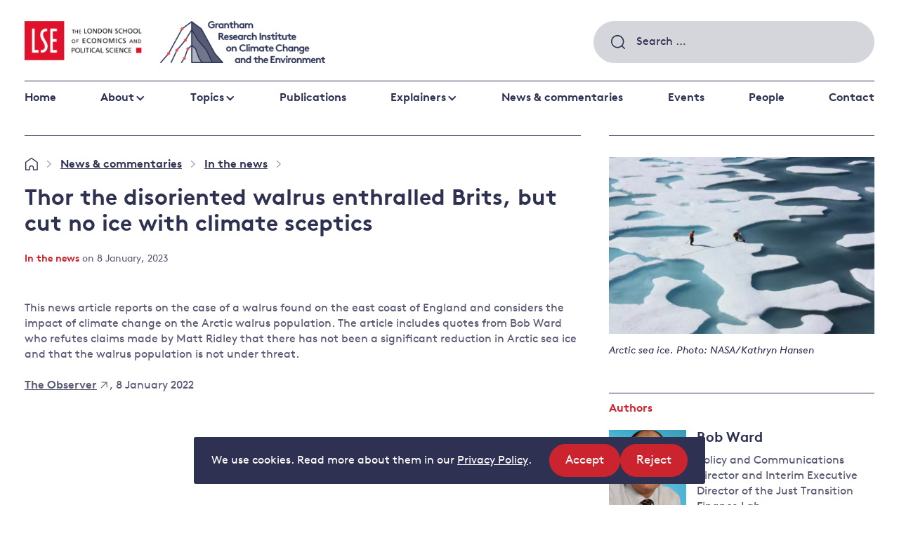

--- FILE ---
content_type: text/html; charset=UTF-8
request_url: https://www.lse.ac.uk/granthaminstitute/news/thor-the-disoriented-walrus-enthralled-brits-but-cut-no-ice-with-climate-sceptics/
body_size: 18702
content:
<!DOCTYPE html>
<html lang="en-GB" class="no-js">
<head>
    <meta charset="UTF-8">
    <meta name="viewport" content="width=device-width, initial-scale=1, viewport-fit=cover">
    <link rel="manifest" href="https://www.lse.ac.uk/granthaminstitute/wp-content/themes/grantham/assets/general/site.webmanifest">
    <meta name="theme-color" content="#3367D6"/>
    <!-- Google Tag Manager -->
    <script>(function(w,d,s,l,i){w[l]=w[l]||[];w[l].push({'gtm.start':
    new Date().getTime(),event:'gtm.js'});var f=d.getElementsByTagName(s)[0],
    j=d.createElement(s),dl=l!='dataLayer'?'&l='+l:'';j.async=true;j.src=
    'https://www.googletagmanager.com/gtm.js?id='+i+dl;f.parentNode.insertBefore(j,f);
    })(window,document,'script','dataLayer','GTM-NT4T6HL');</script>
    <!-- End Google Tag Manager -->

    <!-- Google tag (gtag.js) -->
    <script async src="https://www.googletagmanager.com/gtag/js?id=G-W2MDESWG1K"></script>
    <script>
        window.dataLayer = window.dataLayer || [];
        function gtag(){dataLayer.push(arguments);}
        gtag('js', new Date());
        gtag('config', 'G-W2MDESWG1K');
    </script>

    <link rel="preload" href="https://www.lse.ac.uk/granthaminstitute/wp-content/themes/grantham/assets/fonts/BrownTT-Regular-subset.woff2" as="font" type="font/woff2" crossorigin>
<link rel="preload" href="https://www.lse.ac.uk/granthaminstitute/wp-content/themes/grantham/assets/fonts/BrownTT-Bold-subset.woff2" as="font" type="font/woff2" crossorigin>
<link rel="preload" href="https://www.lse.ac.uk/granthaminstitute/wp-content/themes/grantham/assets/images/logo-gri.png" as="image">
<link rel="preload" href="https://www.lse.ac.uk/granthaminstitute/wp-content/themes/grantham/assets/images/logo-lse.png" as="image">
<link rel="preload" href="https://www.lse.ac.uk/granthaminstitute/wp-content/themes/grantham/assets/images/magnify.svg" as="image">
<link rel="preload" href="https://www.lse.ac.uk/granthaminstitute/wp-content/themes/grantham/assets/images/footer-shape.svg" as="image">
<link rel="preload" href="https://www.lse.ac.uk/granthaminstitute/wp-content/themes/grantham/assets/scripts/scripts.dc9b017945bacf13804b.js" as="script">
    <link rel="preload" href="https://www.lse.ac.uk/granthaminstitute/wp-content/themes/grantham/assets/images/home.svg" as="image">


    <script>(function(html){html.className = html.className.replace(/\bno-js\b/,'js')})(document.documentElement);</script>
<meta name='robots' content='index, follow, max-image-preview:large, max-snippet:-1, max-video-preview:-1' />

	<!-- This site is optimized with the Yoast SEO plugin v26.7 - https://yoast.com/wordpress/plugins/seo/ -->
	<title>Thor the disoriented walrus enthralled Brits, but cut no ice with climate sceptics - Grantham Research Institute on climate change and the environment</title>
	<link rel="canonical" href="https://www.lse.ac.uk/granthaminstitute/news/thor-the-disoriented-walrus-enthralled-brits-but-cut-no-ice-with-climate-sceptics/" />
	<meta property="og:locale" content="en_GB" />
	<meta property="og:type" content="article" />
	<meta property="og:title" content="Thor the disoriented walrus enthralled Brits, but cut no ice with climate sceptics - Grantham Research Institute on climate change and the environment" />
	<meta property="og:description" content="This news article reports on the case of a walrus found on the east coast of England and considers the..." />
	<meta property="og:url" content="https://www.lse.ac.uk/granthaminstitute/news/thor-the-disoriented-walrus-enthralled-brits-but-cut-no-ice-with-climate-sceptics/" />
	<meta property="og:site_name" content="Grantham Research Institute on climate change and the environment" />
	<meta property="article:modified_time" content="2023-01-10T14:45:06+00:00" />
	<meta property="og:image" content="https://www.lse.ac.uk/granthaminstitute/wp-content/uploads/2022/12/Arctic-sea-ice_NASA-Kathryn-Hansen.jpg" />
	<meta property="og:image:width" content="1024" />
	<meta property="og:image:height" content="683" />
	<meta property="og:image:type" content="image/jpeg" />
	<meta name="twitter:card" content="summary_large_image" />
	<script type="application/ld+json" class="yoast-schema-graph">{"@context":"https://schema.org","@graph":[{"@type":"WebPage","@id":"https://www.lse.ac.uk/granthaminstitute/news/thor-the-disoriented-walrus-enthralled-brits-but-cut-no-ice-with-climate-sceptics/","url":"https://www.lse.ac.uk/granthaminstitute/news/thor-the-disoriented-walrus-enthralled-brits-but-cut-no-ice-with-climate-sceptics/","name":"Thor the disoriented walrus enthralled Brits, but cut no ice with climate sceptics - Grantham Research Institute on climate change and the environment","isPartOf":{"@id":"https://www.lse.ac.uk/granthaminstitute/#website"},"primaryImageOfPage":{"@id":"https://www.lse.ac.uk/granthaminstitute/news/thor-the-disoriented-walrus-enthralled-brits-but-cut-no-ice-with-climate-sceptics/#primaryimage"},"image":{"@id":"https://www.lse.ac.uk/granthaminstitute/news/thor-the-disoriented-walrus-enthralled-brits-but-cut-no-ice-with-climate-sceptics/#primaryimage"},"thumbnailUrl":"https://www.lse.ac.uk/granthaminstitute/wp-content/uploads/2022/12/Arctic-sea-ice_NASA-Kathryn-Hansen.jpg","datePublished":"2023-01-08T11:29:13+00:00","dateModified":"2023-01-10T14:45:06+00:00","breadcrumb":{"@id":"https://www.lse.ac.uk/granthaminstitute/news/thor-the-disoriented-walrus-enthralled-brits-but-cut-no-ice-with-climate-sceptics/#breadcrumb"},"inLanguage":"en-GB","potentialAction":[{"@type":"ReadAction","target":["https://www.lse.ac.uk/granthaminstitute/news/thor-the-disoriented-walrus-enthralled-brits-but-cut-no-ice-with-climate-sceptics/"]}]},{"@type":"ImageObject","inLanguage":"en-GB","@id":"https://www.lse.ac.uk/granthaminstitute/news/thor-the-disoriented-walrus-enthralled-brits-but-cut-no-ice-with-climate-sceptics/#primaryimage","url":"https://www.lse.ac.uk/granthaminstitute/wp-content/uploads/2022/12/Arctic-sea-ice_NASA-Kathryn-Hansen.jpg","contentUrl":"https://www.lse.ac.uk/granthaminstitute/wp-content/uploads/2022/12/Arctic-sea-ice_NASA-Kathryn-Hansen.jpg","width":1024,"height":683,"caption":"Arctic sea ice. Photo: NASA/Kathryn Hansen"},{"@type":"BreadcrumbList","@id":"https://www.lse.ac.uk/granthaminstitute/news/thor-the-disoriented-walrus-enthralled-brits-but-cut-no-ice-with-climate-sceptics/#breadcrumb","itemListElement":[{"@type":"ListItem","position":1,"name":"Home","item":"https://www.lse.ac.uk/granthaminstitute/"},{"@type":"ListItem","position":2,"name":"News & commentaries","item":"https://www.lse.ac.uk/granthaminstitute/news-and-commentary/"},{"@type":"ListItem","position":3,"name":"In the news","item":"https://www.lse.ac.uk/granthaminstitute/news-category/30-in-the-news/"},{"@type":"ListItem","position":4,"name":"Thor the disoriented walrus enthralled Brits, but cut no ice with climate sceptics"}]},{"@type":"WebSite","@id":"https://www.lse.ac.uk/granthaminstitute/#website","url":"https://www.lse.ac.uk/granthaminstitute/","name":"Grantham Research Institute on climate change and the environment","description":"The Grantham Research Institute at LSE carries out world-class research on climate change and the environment.","potentialAction":[{"@type":"SearchAction","target":{"@type":"EntryPoint","urlTemplate":"https://www.lse.ac.uk/granthaminstitute/?s={search_term_string}"},"query-input":{"@type":"PropertyValueSpecification","valueRequired":true,"valueName":"search_term_string"}}],"inLanguage":"en-GB"}]}</script>
	<!-- / Yoast SEO plugin. -->


<link rel='dns-prefetch' href='//plausible.io' />
<link rel='dns-prefetch' href='//www.lse.ac.uk' />
<link rel="alternate" title="oEmbed (JSON)" type="application/json+oembed" href="https://www.lse.ac.uk/granthaminstitute/wp-json/oembed/1.0/embed?url=https%3A%2F%2Fwww.lse.ac.uk%2Fgranthaminstitute%2Fnews%2Fthor-the-disoriented-walrus-enthralled-brits-but-cut-no-ice-with-climate-sceptics%2F" />
<link rel="alternate" title="oEmbed (XML)" type="text/xml+oembed" href="https://www.lse.ac.uk/granthaminstitute/wp-json/oembed/1.0/embed?url=https%3A%2F%2Fwww.lse.ac.uk%2Fgranthaminstitute%2Fnews%2Fthor-the-disoriented-walrus-enthralled-brits-but-cut-no-ice-with-climate-sceptics%2F&#038;format=xml" />
<style id='wp-img-auto-sizes-contain-inline-css' type='text/css'>
img:is([sizes=auto i],[sizes^="auto," i]){contain-intrinsic-size:3000px 1500px}
/*# sourceURL=wp-img-auto-sizes-contain-inline-css */
</style>
<style id='wp-block-library-inline-css' type='text/css'>
:root{--wp-block-synced-color:#7a00df;--wp-block-synced-color--rgb:122,0,223;--wp-bound-block-color:var(--wp-block-synced-color);--wp-editor-canvas-background:#ddd;--wp-admin-theme-color:#007cba;--wp-admin-theme-color--rgb:0,124,186;--wp-admin-theme-color-darker-10:#006ba1;--wp-admin-theme-color-darker-10--rgb:0,107,160.5;--wp-admin-theme-color-darker-20:#005a87;--wp-admin-theme-color-darker-20--rgb:0,90,135;--wp-admin-border-width-focus:2px}@media (min-resolution:192dpi){:root{--wp-admin-border-width-focus:1.5px}}.wp-element-button{cursor:pointer}:root .has-very-light-gray-background-color{background-color:#eee}:root .has-very-dark-gray-background-color{background-color:#313131}:root .has-very-light-gray-color{color:#eee}:root .has-very-dark-gray-color{color:#313131}:root .has-vivid-green-cyan-to-vivid-cyan-blue-gradient-background{background:linear-gradient(135deg,#00d084,#0693e3)}:root .has-purple-crush-gradient-background{background:linear-gradient(135deg,#34e2e4,#4721fb 50%,#ab1dfe)}:root .has-hazy-dawn-gradient-background{background:linear-gradient(135deg,#faaca8,#dad0ec)}:root .has-subdued-olive-gradient-background{background:linear-gradient(135deg,#fafae1,#67a671)}:root .has-atomic-cream-gradient-background{background:linear-gradient(135deg,#fdd79a,#004a59)}:root .has-nightshade-gradient-background{background:linear-gradient(135deg,#330968,#31cdcf)}:root .has-midnight-gradient-background{background:linear-gradient(135deg,#020381,#2874fc)}:root{--wp--preset--font-size--normal:16px;--wp--preset--font-size--huge:42px}.has-regular-font-size{font-size:1em}.has-larger-font-size{font-size:2.625em}.has-normal-font-size{font-size:var(--wp--preset--font-size--normal)}.has-huge-font-size{font-size:var(--wp--preset--font-size--huge)}.has-text-align-center{text-align:center}.has-text-align-left{text-align:left}.has-text-align-right{text-align:right}.has-fit-text{white-space:nowrap!important}#end-resizable-editor-section{display:none}.aligncenter{clear:both}.items-justified-left{justify-content:flex-start}.items-justified-center{justify-content:center}.items-justified-right{justify-content:flex-end}.items-justified-space-between{justify-content:space-between}.screen-reader-text{border:0;clip-path:inset(50%);height:1px;margin:-1px;overflow:hidden;padding:0;position:absolute;width:1px;word-wrap:normal!important}.screen-reader-text:focus{background-color:#ddd;clip-path:none;color:#444;display:block;font-size:1em;height:auto;left:5px;line-height:normal;padding:15px 23px 14px;text-decoration:none;top:5px;width:auto;z-index:100000}html :where(.has-border-color){border-style:solid}html :where([style*=border-top-color]){border-top-style:solid}html :where([style*=border-right-color]){border-right-style:solid}html :where([style*=border-bottom-color]){border-bottom-style:solid}html :where([style*=border-left-color]){border-left-style:solid}html :where([style*=border-width]){border-style:solid}html :where([style*=border-top-width]){border-top-style:solid}html :where([style*=border-right-width]){border-right-style:solid}html :where([style*=border-bottom-width]){border-bottom-style:solid}html :where([style*=border-left-width]){border-left-style:solid}html :where(img[class*=wp-image-]){height:auto;max-width:100%}:where(figure){margin:0 0 1em}html :where(.is-position-sticky){--wp-admin--admin-bar--position-offset:var(--wp-admin--admin-bar--height,0px)}@media screen and (max-width:600px){html :where(.is-position-sticky){--wp-admin--admin-bar--position-offset:0px}}

/*# sourceURL=wp-block-library-inline-css */
</style><style id='global-styles-inline-css' type='text/css'>
:root{--wp--preset--aspect-ratio--square: 1;--wp--preset--aspect-ratio--4-3: 4/3;--wp--preset--aspect-ratio--3-4: 3/4;--wp--preset--aspect-ratio--3-2: 3/2;--wp--preset--aspect-ratio--2-3: 2/3;--wp--preset--aspect-ratio--16-9: 16/9;--wp--preset--aspect-ratio--9-16: 9/16;--wp--preset--color--black: #000000;--wp--preset--color--cyan-bluish-gray: #abb8c3;--wp--preset--color--white: #ffffff;--wp--preset--color--pale-pink: #f78da7;--wp--preset--color--vivid-red: #cf2e2e;--wp--preset--color--luminous-vivid-orange: #ff6900;--wp--preset--color--luminous-vivid-amber: #fcb900;--wp--preset--color--light-green-cyan: #7bdcb5;--wp--preset--color--vivid-green-cyan: #00d084;--wp--preset--color--pale-cyan-blue: #8ed1fc;--wp--preset--color--vivid-cyan-blue: #0693e3;--wp--preset--color--vivid-purple: #9b51e0;--wp--preset--gradient--vivid-cyan-blue-to-vivid-purple: linear-gradient(135deg,rgb(6,147,227) 0%,rgb(155,81,224) 100%);--wp--preset--gradient--light-green-cyan-to-vivid-green-cyan: linear-gradient(135deg,rgb(122,220,180) 0%,rgb(0,208,130) 100%);--wp--preset--gradient--luminous-vivid-amber-to-luminous-vivid-orange: linear-gradient(135deg,rgb(252,185,0) 0%,rgb(255,105,0) 100%);--wp--preset--gradient--luminous-vivid-orange-to-vivid-red: linear-gradient(135deg,rgb(255,105,0) 0%,rgb(207,46,46) 100%);--wp--preset--gradient--very-light-gray-to-cyan-bluish-gray: linear-gradient(135deg,rgb(238,238,238) 0%,rgb(169,184,195) 100%);--wp--preset--gradient--cool-to-warm-spectrum: linear-gradient(135deg,rgb(74,234,220) 0%,rgb(151,120,209) 20%,rgb(207,42,186) 40%,rgb(238,44,130) 60%,rgb(251,105,98) 80%,rgb(254,248,76) 100%);--wp--preset--gradient--blush-light-purple: linear-gradient(135deg,rgb(255,206,236) 0%,rgb(152,150,240) 100%);--wp--preset--gradient--blush-bordeaux: linear-gradient(135deg,rgb(254,205,165) 0%,rgb(254,45,45) 50%,rgb(107,0,62) 100%);--wp--preset--gradient--luminous-dusk: linear-gradient(135deg,rgb(255,203,112) 0%,rgb(199,81,192) 50%,rgb(65,88,208) 100%);--wp--preset--gradient--pale-ocean: linear-gradient(135deg,rgb(255,245,203) 0%,rgb(182,227,212) 50%,rgb(51,167,181) 100%);--wp--preset--gradient--electric-grass: linear-gradient(135deg,rgb(202,248,128) 0%,rgb(113,206,126) 100%);--wp--preset--gradient--midnight: linear-gradient(135deg,rgb(2,3,129) 0%,rgb(40,116,252) 100%);--wp--preset--font-size--small: 13px;--wp--preset--font-size--medium: 20px;--wp--preset--font-size--large: 36px;--wp--preset--font-size--x-large: 42px;--wp--preset--spacing--20: 0.44rem;--wp--preset--spacing--30: 0.67rem;--wp--preset--spacing--40: 1rem;--wp--preset--spacing--50: 1.5rem;--wp--preset--spacing--60: 2.25rem;--wp--preset--spacing--70: 3.38rem;--wp--preset--spacing--80: 5.06rem;--wp--preset--shadow--natural: 6px 6px 9px rgba(0, 0, 0, 0.2);--wp--preset--shadow--deep: 12px 12px 50px rgba(0, 0, 0, 0.4);--wp--preset--shadow--sharp: 6px 6px 0px rgba(0, 0, 0, 0.2);--wp--preset--shadow--outlined: 6px 6px 0px -3px rgb(255, 255, 255), 6px 6px rgb(0, 0, 0);--wp--preset--shadow--crisp: 6px 6px 0px rgb(0, 0, 0);}:where(.is-layout-flex){gap: 0.5em;}:where(.is-layout-grid){gap: 0.5em;}body .is-layout-flex{display: flex;}.is-layout-flex{flex-wrap: wrap;align-items: center;}.is-layout-flex > :is(*, div){margin: 0;}body .is-layout-grid{display: grid;}.is-layout-grid > :is(*, div){margin: 0;}:where(.wp-block-columns.is-layout-flex){gap: 2em;}:where(.wp-block-columns.is-layout-grid){gap: 2em;}:where(.wp-block-post-template.is-layout-flex){gap: 1.25em;}:where(.wp-block-post-template.is-layout-grid){gap: 1.25em;}.has-black-color{color: var(--wp--preset--color--black) !important;}.has-cyan-bluish-gray-color{color: var(--wp--preset--color--cyan-bluish-gray) !important;}.has-white-color{color: var(--wp--preset--color--white) !important;}.has-pale-pink-color{color: var(--wp--preset--color--pale-pink) !important;}.has-vivid-red-color{color: var(--wp--preset--color--vivid-red) !important;}.has-luminous-vivid-orange-color{color: var(--wp--preset--color--luminous-vivid-orange) !important;}.has-luminous-vivid-amber-color{color: var(--wp--preset--color--luminous-vivid-amber) !important;}.has-light-green-cyan-color{color: var(--wp--preset--color--light-green-cyan) !important;}.has-vivid-green-cyan-color{color: var(--wp--preset--color--vivid-green-cyan) !important;}.has-pale-cyan-blue-color{color: var(--wp--preset--color--pale-cyan-blue) !important;}.has-vivid-cyan-blue-color{color: var(--wp--preset--color--vivid-cyan-blue) !important;}.has-vivid-purple-color{color: var(--wp--preset--color--vivid-purple) !important;}.has-black-background-color{background-color: var(--wp--preset--color--black) !important;}.has-cyan-bluish-gray-background-color{background-color: var(--wp--preset--color--cyan-bluish-gray) !important;}.has-white-background-color{background-color: var(--wp--preset--color--white) !important;}.has-pale-pink-background-color{background-color: var(--wp--preset--color--pale-pink) !important;}.has-vivid-red-background-color{background-color: var(--wp--preset--color--vivid-red) !important;}.has-luminous-vivid-orange-background-color{background-color: var(--wp--preset--color--luminous-vivid-orange) !important;}.has-luminous-vivid-amber-background-color{background-color: var(--wp--preset--color--luminous-vivid-amber) !important;}.has-light-green-cyan-background-color{background-color: var(--wp--preset--color--light-green-cyan) !important;}.has-vivid-green-cyan-background-color{background-color: var(--wp--preset--color--vivid-green-cyan) !important;}.has-pale-cyan-blue-background-color{background-color: var(--wp--preset--color--pale-cyan-blue) !important;}.has-vivid-cyan-blue-background-color{background-color: var(--wp--preset--color--vivid-cyan-blue) !important;}.has-vivid-purple-background-color{background-color: var(--wp--preset--color--vivid-purple) !important;}.has-black-border-color{border-color: var(--wp--preset--color--black) !important;}.has-cyan-bluish-gray-border-color{border-color: var(--wp--preset--color--cyan-bluish-gray) !important;}.has-white-border-color{border-color: var(--wp--preset--color--white) !important;}.has-pale-pink-border-color{border-color: var(--wp--preset--color--pale-pink) !important;}.has-vivid-red-border-color{border-color: var(--wp--preset--color--vivid-red) !important;}.has-luminous-vivid-orange-border-color{border-color: var(--wp--preset--color--luminous-vivid-orange) !important;}.has-luminous-vivid-amber-border-color{border-color: var(--wp--preset--color--luminous-vivid-amber) !important;}.has-light-green-cyan-border-color{border-color: var(--wp--preset--color--light-green-cyan) !important;}.has-vivid-green-cyan-border-color{border-color: var(--wp--preset--color--vivid-green-cyan) !important;}.has-pale-cyan-blue-border-color{border-color: var(--wp--preset--color--pale-cyan-blue) !important;}.has-vivid-cyan-blue-border-color{border-color: var(--wp--preset--color--vivid-cyan-blue) !important;}.has-vivid-purple-border-color{border-color: var(--wp--preset--color--vivid-purple) !important;}.has-vivid-cyan-blue-to-vivid-purple-gradient-background{background: var(--wp--preset--gradient--vivid-cyan-blue-to-vivid-purple) !important;}.has-light-green-cyan-to-vivid-green-cyan-gradient-background{background: var(--wp--preset--gradient--light-green-cyan-to-vivid-green-cyan) !important;}.has-luminous-vivid-amber-to-luminous-vivid-orange-gradient-background{background: var(--wp--preset--gradient--luminous-vivid-amber-to-luminous-vivid-orange) !important;}.has-luminous-vivid-orange-to-vivid-red-gradient-background{background: var(--wp--preset--gradient--luminous-vivid-orange-to-vivid-red) !important;}.has-very-light-gray-to-cyan-bluish-gray-gradient-background{background: var(--wp--preset--gradient--very-light-gray-to-cyan-bluish-gray) !important;}.has-cool-to-warm-spectrum-gradient-background{background: var(--wp--preset--gradient--cool-to-warm-spectrum) !important;}.has-blush-light-purple-gradient-background{background: var(--wp--preset--gradient--blush-light-purple) !important;}.has-blush-bordeaux-gradient-background{background: var(--wp--preset--gradient--blush-bordeaux) !important;}.has-luminous-dusk-gradient-background{background: var(--wp--preset--gradient--luminous-dusk) !important;}.has-pale-ocean-gradient-background{background: var(--wp--preset--gradient--pale-ocean) !important;}.has-electric-grass-gradient-background{background: var(--wp--preset--gradient--electric-grass) !important;}.has-midnight-gradient-background{background: var(--wp--preset--gradient--midnight) !important;}.has-small-font-size{font-size: var(--wp--preset--font-size--small) !important;}.has-medium-font-size{font-size: var(--wp--preset--font-size--medium) !important;}.has-large-font-size{font-size: var(--wp--preset--font-size--large) !important;}.has-x-large-font-size{font-size: var(--wp--preset--font-size--x-large) !important;}
/*# sourceURL=global-styles-inline-css */
</style>

<style id='classic-theme-styles-inline-css' type='text/css'>
/*! This file is auto-generated */
.wp-block-button__link{color:#fff;background-color:#32373c;border-radius:9999px;box-shadow:none;text-decoration:none;padding:calc(.667em + 2px) calc(1.333em + 2px);font-size:1.125em}.wp-block-file__button{background:#32373c;color:#fff;text-decoration:none}
/*# sourceURL=/wp-includes/css/classic-themes.min.css */
</style>
<link rel='stylesheet' id='granola-styles-css' href='https://www.lse.ac.uk/granthaminstitute/wp-content/themes/grantham/assets/styles/main.1766423344.css' type='text/css' media='all' />
<link rel='stylesheet' id='wp-block-paragraph-css' href='https://www.lse.ac.uk/granthaminstitute/wp-includes/blocks/paragraph/style.min.css?ver=6.9' type='text/css' media='all' />
<script type="text/javascript" src="https://www.lse.ac.uk/granthaminstitute/wp-includes/js/jquery/jquery.min.js?ver=3.7.1" id="jquery-core-js"></script>
<script type="text/javascript" defer data-domain='lse.ac.uk/granthaminstitute' data-api='https://plausible.io/api/event' data-cfasync='false' src="https://plausible.io/js/plausible.outbound-links.file-downloads.tagged-events.js?ver=2.5.0" id="plausible-analytics-js"></script>
<script type="text/javascript" id="plausible-analytics-js-after">
/* <![CDATA[ */
window.plausible = window.plausible || function() { (window.plausible.q = window.plausible.q || []).push(arguments) }
//# sourceURL=plausible-analytics-js-after
/* ]]> */
</script>
<script type="text/javascript" id="ai-js-js-extra">
/* <![CDATA[ */
var MyAjax = {"ajaxurl":"https://www.lse.ac.uk/granthaminstitute/wp-admin/admin-ajax.php","security":"30f5b604b1"};
//# sourceURL=ai-js-js-extra
/* ]]> */
</script>
<script type="text/javascript" src="https://www.lse.ac.uk/granthaminstitute/wp-content/plugins/advanced-iframe/js/ai.min.js?ver=641768" id="ai-js-js"></script>
<link rel="https://api.w.org/" href="https://www.lse.ac.uk/granthaminstitute/wp-json/" /><link rel="alternate" title="JSON" type="application/json" href="https://www.lse.ac.uk/granthaminstitute/wp-json/wp/v2/news/63771" /><link rel='shortlink' href='https://www.lse.ac.uk/granthaminstitute/?p=63771' />
		<style>
			.algolia-search-highlight {
				background-color: #fffbcc;
				border-radius: 2px;
				font-style: normal;
			}
		</style>
		<link rel="icon" href="https://www.lse.ac.uk/granthaminstitute/wp-content/uploads/2020/06/LSE_Logo-80x80.jpg" sizes="32x32" />
<link rel="icon" href="https://www.lse.ac.uk/granthaminstitute/wp-content/uploads/2020/06/LSE_Logo-350x350.jpg" sizes="192x192" />
<link rel="apple-touch-icon" href="https://www.lse.ac.uk/granthaminstitute/wp-content/uploads/2020/06/LSE_Logo-350x350.jpg" />
<meta name="msapplication-TileImage" content="https://www.lse.ac.uk/granthaminstitute/wp-content/uploads/2020/06/LSE_Logo-350x350.jpg" />
</head>

<body class="wp-singular news-template-default single single-news postid-63771 wp-embed-responsive wp-theme-grantham">
    <!-- Google Tag Manager (noscript) -->
    <noscript><iframe src="https://www.googletagmanager.com/ns.html?id=GTM-NT4T6HL"
    height="0" width="0" style="display:none;visibility:hidden"></iframe></noscript>
    <!-- End Google Tag Manager (noscript) -->
    <div class="site">
        
            <div class="cookie-notice" id="site-cookie-notice" aria-hidden="true">
        <div class="cookie-notice__banner">
            <div class="cookie-notice__message">
                
<p>We use cookies. Read more about them in our <a href="https://www.lse.ac.uk/lse-information/privacy-policy">Privacy Policy</a>.</p>

            </div>

            <div class="cookie-notice__actions">
                <ul class="cookie-notice__actions-list flex-list">
                    <li class="cookie-notice__action">
                        <button type="button" class="button button--small cookie-notice__accept js-cookie-notice-accept">
                            Accept                            <span class="screen-reader-text">
                                site cookies                            </span>
                        </button>
                    </li>

                    <li class="cookie-notice__action">
                        <button type="button" class="button button--small cookie-notice__reject js-cookie-notice-reject">
                            Reject                            <span class="screen-reader-text">
                                site cookies                            </span>
                        </button>
                    </li>
                </ul>
            </div>
        </div>
    </div>
        <a class="skip-link screen-reader-text" href="#main">
    Skip to content</a>
        <header class="header">
    <div class="header__inner">
        <div class="header__top">
            <div class="header__logos">
                <a class="header__logo header__logo--gri" href="https://www.lse.ac.uk/granthaminstitute/">
                    <img src="https://www.lse.ac.uk/granthaminstitute/wp-content/themes/grantham/assets/images/logo-gri.png" alt="Grantham Research Institute on Climate Change and the Environment" loading="lazy">                </a>

                <a class="header__logo header__logo--lse" href="http://www.lse.ac.uk/">
                    <img src="https://www.lse.ac.uk/granthaminstitute/wp-content/themes/grantham/assets/images/logo-lse.png" alt="The London School of Economics and Political Science" loading="lazy">                </a>
            </div>

            <div class="header__controls">
                <div class="header__search">
                    <form role="search" method="get" class="search-form" action="https://www.lse.ac.uk/granthaminstitute/">
				<label>
					<span class="screen-reader-text">Search for:</span>
					<input type="search" class="search-field" placeholder="Search &hellip;" value="" name="s" />
				</label>
				<input type="submit" class="search-submit" value="Search" />
			</form>                </div>

                <button class="burger header__burger js-header-toggle"type="button"aria-controls="main-menu"aria-expanded="false">
            <span class="screen-reader-text">Menu</span>
        <span class="burger__line burger__line--1"></span>
    <span class="burger__line burger__line--2"></span>
    <span class="burger__line burger__line--3"></span>
</button>
            </div>
        </div>

                    <nav class="header__navigation">
                <ul id="main-menu" class="header__menu"><li id="menu-item-49751" class="menu-item menu-item-type-post_type menu-item-object-page menu-item-home menu-item-49751"><a href="https://www.lse.ac.uk/granthaminstitute/">Home</a></li>
<li id="menu-item-534" class="menu-item menu-item-type-post_type menu-item-object-page menu-item-has-children menu-item-534"><a href="https://www.lse.ac.uk/granthaminstitute/about/">About</a>
<ul class="sub-menu">
	<li id="menu-item-49821" class="menu-item menu-item-type-post_type menu-item-object-page menu-item-49821"><a href="https://www.lse.ac.uk/granthaminstitute/about/about-the-institute/">About the Institute</a></li>
	<li id="menu-item-49822" class="menu-item menu-item-type-post_type menu-item-object-page menu-item-49822"><a href="https://www.lse.ac.uk/granthaminstitute/about/work-and-study/">Study with us</a></li>
	<li id="menu-item-49823" class="menu-item menu-item-type-post_type menu-item-object-page menu-item-49823"><a href="https://www.lse.ac.uk/granthaminstitute/about/vacancies/">Work with us</a></li>
</ul>
</li>
<li id="menu-item-76507" class="menu-item menu-item-type-post_type menu-item-object-page menu-content menu-content--topics menu-item-has-children menu-item--full menu-item-76507"><a href="https://www.lse.ac.uk/granthaminstitute/topics/">Topics</a><div class="sub-menu sub-menu--lists"><div class="menu-list">

    <div class="menu-list__inner block__inner">
        
                    <div class="menu-list__items-wrap">
                <ul class="menu-list__items">
                    	<li class="cat-item cat-item-4685"><a href="https://www.lse.ac.uk/granthaminstitute/topics/climate-change-impacts-and-resilience/">Climate change impacts and resilience</a>
<ul class='children'>
	<li class="cat-item cat-item-4692"><a href="https://www.lse.ac.uk/granthaminstitute/topics/climate-change-impacts-and-resilience/adaptation-and-resilience/">Adaptation and resilience</a>
</li>
	<li class="cat-item cat-item-4693"><a href="https://www.lse.ac.uk/granthaminstitute/topics/climate-change-impacts-and-resilience/climate-and-health/">Climate and health</a>
</li>
	<li class="cat-item cat-item-4690"><a href="https://www.lse.ac.uk/granthaminstitute/topics/climate-change-impacts-and-resilience/climate-science-and-impacts/">Climate science and impacts</a>
</li>
	<li class="cat-item cat-item-4691"><a href="https://www.lse.ac.uk/granthaminstitute/topics/climate-change-impacts-and-resilience/loss-and-damage/">Loss and damage</a>
</li>
	<li class="cat-item cat-item-4783"><a href="https://www.lse.ac.uk/granthaminstitute/topics/climate-change-impacts-and-resilience/uk-adaptation-policy/">UK adaptation policy</a>
</li>
</ul>
</li>
	<li class="cat-item cat-item-4686"><a href="https://www.lse.ac.uk/granthaminstitute/topics/cutting-emissions/">Cutting emissions</a>
<ul class='children'>
	<li class="cat-item cat-item-4694"><a href="https://www.lse.ac.uk/granthaminstitute/topics/cutting-emissions/policy-evaluation/">Policy evaluation</a>
</li>
	<li class="cat-item cat-item-4695"><a href="https://www.lse.ac.uk/granthaminstitute/topics/cutting-emissions/climate-change-laws-and-litigation/">Climate change laws and litigation</a>
</li>
	<li class="cat-item cat-item-4696"><a href="https://www.lse.ac.uk/granthaminstitute/topics/cutting-emissions/uk-emissions-policy/">UK emissions policy</a>
</li>
	<li class="cat-item cat-item-4697"><a href="https://www.lse.ac.uk/granthaminstitute/topics/cutting-emissions/energy/">Energy</a>
</li>
	<li class="cat-item cat-item-4698"><a href="https://www.lse.ac.uk/granthaminstitute/topics/cutting-emissions/behavioural-responses/">Behavioural responses</a>
</li>
</ul>
</li>
	<li class="cat-item cat-item-4689"><a href="https://www.lse.ac.uk/granthaminstitute/topics/financing-a-better-future/">Financing a better future</a>
<ul class='children'>
	<li class="cat-item cat-item-4710"><a href="https://www.lse.ac.uk/granthaminstitute/topics/financing-a-better-future/public-finance/">Public finance</a>
</li>
	<li class="cat-item cat-item-4711"><a href="https://www.lse.ac.uk/granthaminstitute/topics/financing-a-better-future/banking-and-private-investors/">Banking and private investors</a>
</li>
	<li class="cat-item cat-item-4712"><a href="https://www.lse.ac.uk/granthaminstitute/topics/financing-a-better-future/central-banks-and-other-financial-institutions/">Central banks and other financial institutions</a>
</li>
	<li class="cat-item cat-item-4713"><a href="https://www.lse.ac.uk/granthaminstitute/topics/financing-a-better-future/global-financial-system/">Global financial system</a>
</li>
</ul>
</li>
	<li class="cat-item cat-item-4688"><a href="https://www.lse.ac.uk/granthaminstitute/topics/global-action/">Global action</a>
<ul class='children'>
	<li class="cat-item cat-item-4704"><a href="https://www.lse.ac.uk/granthaminstitute/topics/global-action/governance/">Governance</a>
</li>
	<li class="cat-item cat-item-4705"><a href="https://www.lse.ac.uk/granthaminstitute/topics/global-action/leadership/">Leadership</a>
</li>
	<li class="cat-item cat-item-4706"><a href="https://www.lse.ac.uk/granthaminstitute/topics/global-action/major-emitting-countries/">Major emitting countries</a>
</li>
	<li class="cat-item cat-item-4707"><a href="https://www.lse.ac.uk/granthaminstitute/topics/global-action/sustainable-development/">Sustainable development</a>
</li>
	<li class="cat-item cat-item-4708"><a href="https://www.lse.ac.uk/granthaminstitute/topics/global-action/just-transition/">Just transition</a>
</li>
</ul>
</li>
	<li class="cat-item cat-item-4687"><a href="https://www.lse.ac.uk/granthaminstitute/topics/protecting-the-environment/">Protecting the environment</a>
<ul class='children'>
	<li class="cat-item cat-item-4700"><a href="https://www.lse.ac.uk/granthaminstitute/topics/protecting-the-environment/land-and-oceans/">Land and oceans</a>
</li>
	<li class="cat-item cat-item-4701"><a href="https://www.lse.ac.uk/granthaminstitute/topics/protecting-the-environment/forests/">Forests</a>
</li>
	<li class="cat-item cat-item-4702"><a href="https://www.lse.ac.uk/granthaminstitute/topics/protecting-the-environment/air-pollution/">Air pollution</a>
</li>
	<li class="cat-item cat-item-4703"><a href="https://www.lse.ac.uk/granthaminstitute/topics/protecting-the-environment/water-security-and-behaviour/">Water security and behaviour</a>
</li>
	<li class="cat-item cat-item-4709"><a href="https://www.lse.ac.uk/granthaminstitute/topics/protecting-the-environment/critical-minerals-and-resources/">Critical minerals and resources</a>
</li>
	<li class="cat-item cat-item-4699"><a href="https://www.lse.ac.uk/granthaminstitute/topics/protecting-the-environment/biodiversity/">Biodiversity</a>
</li>
</ul>
</li>
                </ul>
            </div>
        
                    <div class="menu-list__footer">
                <p><a class="button" href="https://www.lse.ac.uk/granthaminstitute/topics/">View all Topics</a></p>
            </div>
            </div>
</div>
</div></li>
<li id="menu-item-49859" class="menu-item menu-item-type-post_type_archive menu-item-object-publication menu-item-49859"><a href="https://www.lse.ac.uk/granthaminstitute/publications/">Publications</a></li>
<li id="menu-item-49860" class="menu-item menu-item-type-post_type_archive menu-item-object-faqs menu-content menu-content--explainers menu-item-has-children menu-item--full menu-item-49860"><a href="https://www.lse.ac.uk/granthaminstitute/explainers/">Explainers</a><div class="sub-menu sub-menu--flags"><div class="block block--fullwidth flag-grid flag-grid--grid">

    <div class="flag-grid__inner block__inner">
        
                    <div class="flag-grid__items-wrap">
                <div class="flag-grid__items">
                                            <div class="flag-grid__item">
                            <div class="flag-grid-item flag-grid-item--media">
    <a class="flag-grid-item__heading" href="https://www.lse.ac.uk/granthaminstitute/explainers-type/adaptation-to-climate-change/">
        Adaptation to climate change    </a>

            <div class="flag-grid-item__media img-fit">
            <picture><source srcset="https://www.lse.ac.uk/granthaminstitute/wp-content/webp-express/webp-images/doc-root/wp-content/uploads/2022/11/thames_barrier1.jpg.webp 600w, https://www.lse.ac.uk/granthaminstitute/wp-content/webp-express/webp-images/doc-root/wp-content/uploads/2022/11/thames_barrier1-350x233.jpg.webp 350w" sizes="(max-width: 991px) 44px, 82px" type="image/webp"><img width="600" height="400" src="https://www.lse.ac.uk/granthaminstitute/wp-content/uploads/2022/11/thames_barrier1.jpg" class="attachment-small size-small webpexpress-processed" alt="" decoding="async" fetchpriority="high" srcset="https://www.lse.ac.uk/granthaminstitute/wp-content/uploads/2022/11/thames_barrier1.jpg 600w, https://www.lse.ac.uk/granthaminstitute/wp-content/uploads/2022/11/thames_barrier1-350x233.jpg 350w" sizes="(max-width: 991px) 44px, 82px" loading="lazy"></picture>        </div>
    </div>
                        </div>
                                            <div class="flag-grid__item">
                            <div class="flag-grid-item flag-grid-item--media">
    <a class="flag-grid-item__heading" href="https://www.lse.ac.uk/granthaminstitute/explainers-type/biodiversity/">
        Biodiversity    </a>

            <div class="flag-grid-item__media img-fit">
            <picture><source srcset="https://www.lse.ac.uk/granthaminstitute/wp-content/webp-express/webp-images/doc-root/wp-content/uploads/2021/04/biodiversity.jpg.webp 800w, https://www.lse.ac.uk/granthaminstitute/wp-content/webp-express/webp-images/doc-root/wp-content/uploads/2021/04/biodiversity-350x215.jpg.webp 350w, https://www.lse.ac.uk/granthaminstitute/wp-content/webp-express/webp-images/doc-root/wp-content/uploads/2021/04/biodiversity-768x472.jpg.webp 768w" sizes="(max-width: 991px) 44px, 82px" type="image/webp"><img width="800" height="492" src="https://www.lse.ac.uk/granthaminstitute/wp-content/uploads/2021/04/biodiversity.jpg" class="attachment-small size-small webpexpress-processed" alt="" decoding="async" srcset="https://www.lse.ac.uk/granthaminstitute/wp-content/uploads/2021/04/biodiversity.jpg 800w, https://www.lse.ac.uk/granthaminstitute/wp-content/uploads/2021/04/biodiversity-350x215.jpg 350w, https://www.lse.ac.uk/granthaminstitute/wp-content/uploads/2021/04/biodiversity-768x472.jpg 768w" sizes="(max-width: 991px) 44px, 82px" loading="lazy"></picture>        </div>
    </div>
                        </div>
                                            <div class="flag-grid__item">
                            <div class="flag-grid-item flag-grid-item--media">
    <a class="flag-grid-item__heading" href="https://www.lse.ac.uk/granthaminstitute/explainers-type/business-and-climate-change/">
        Business and climate change    </a>

            <div class="flag-grid-item__media img-fit">
            <picture><source srcset="https://www.lse.ac.uk/granthaminstitute/wp-content/webp-express/webp-images/doc-root/wp-content/uploads/2018/02/business_m-2.jpg.webp 1500w, https://www.lse.ac.uk/granthaminstitute/wp-content/webp-express/webp-images/doc-root/wp-content/uploads/2018/02/business_m-2-350x233.jpg.webp 350w, https://www.lse.ac.uk/granthaminstitute/wp-content/webp-express/webp-images/doc-root/wp-content/uploads/2018/02/business_m-2-768x512.jpg.webp 768w, https://www.lse.ac.uk/granthaminstitute/wp-content/webp-express/webp-images/doc-root/wp-content/uploads/2018/02/business_m-2-800x533.jpg.webp 800w, https://www.lse.ac.uk/granthaminstitute/wp-content/webp-express/webp-images/doc-root/wp-content/uploads/2018/02/business_m-2-150x100.jpg.webp 150w, https://www.lse.ac.uk/granthaminstitute/wp-content/webp-express/webp-images/doc-root/wp-content/uploads/2018/02/business_m-2-50x33.jpg.webp 50w" sizes="(max-width: 991px) 44px, 82px" type="image/webp"><img width="1500" height="1000" src="https://www.lse.ac.uk/granthaminstitute/wp-content/uploads/2018/02/business_m-2.jpg" class="attachment-small size-small webpexpress-processed" alt="" decoding="async" srcset="https://www.lse.ac.uk/granthaminstitute/wp-content/uploads/2018/02/business_m-2.jpg 1500w, https://www.lse.ac.uk/granthaminstitute/wp-content/uploads/2018/02/business_m-2-350x233.jpg 350w, https://www.lse.ac.uk/granthaminstitute/wp-content/uploads/2018/02/business_m-2-768x512.jpg 768w, https://www.lse.ac.uk/granthaminstitute/wp-content/uploads/2018/02/business_m-2-800x533.jpg 800w, https://www.lse.ac.uk/granthaminstitute/wp-content/uploads/2018/02/business_m-2-150x100.jpg 150w, https://www.lse.ac.uk/granthaminstitute/wp-content/uploads/2018/02/business_m-2-50x33.jpg 50w" sizes="(max-width: 991px) 44px, 82px" loading="lazy"></picture>        </div>
    </div>
                        </div>
                                            <div class="flag-grid__item">
                            <div class="flag-grid-item flag-grid-item--media">
    <a class="flag-grid-item__heading" href="https://www.lse.ac.uk/granthaminstitute/explainers-type/climate-change-economics/">
        Climate and the economy    </a>

            <div class="flag-grid-item__media img-fit">
            <picture><source srcset="https://www.lse.ac.uk/granthaminstitute/wp-content/webp-express/webp-images/doc-root/wp-content/uploads/2021/01/oil_gas_stocks.jpg.webp 500w, https://www.lse.ac.uk/granthaminstitute/wp-content/webp-express/webp-images/doc-root/wp-content/uploads/2021/01/oil_gas_stocks-350x242.jpg.webp 350w" sizes="(max-width: 991px) 44px, 82px" type="image/webp"><img width="500" height="345" src="https://www.lse.ac.uk/granthaminstitute/wp-content/uploads/2021/01/oil_gas_stocks.jpg" class="attachment-small size-small webpexpress-processed" alt="" decoding="async" srcset="https://www.lse.ac.uk/granthaminstitute/wp-content/uploads/2021/01/oil_gas_stocks.jpg 500w, https://www.lse.ac.uk/granthaminstitute/wp-content/uploads/2021/01/oil_gas_stocks-350x242.jpg 350w" sizes="(max-width: 991px) 44px, 82px" loading="lazy"></picture>        </div>
    </div>
                        </div>
                                            <div class="flag-grid__item">
                            <div class="flag-grid-item flag-grid-item--media">
    <a class="flag-grid-item__heading" href="https://www.lse.ac.uk/granthaminstitute/explainers-type/uk/">
        Climate change and the UK    </a>

            <div class="flag-grid-item__media img-fit">
            <picture><source srcset="https://www.lse.ac.uk/granthaminstitute/wp-content/webp-express/webp-images/doc-root/wp-content/uploads/2021/01/union_jack_flag.jpg.webp 500w, https://www.lse.ac.uk/granthaminstitute/wp-content/webp-express/webp-images/doc-root/wp-content/uploads/2021/01/union_jack_flag-350x209.jpg.webp 350w" sizes="(max-width: 991px) 44px, 82px" type="image/webp"><img width="500" height="298" src="https://www.lse.ac.uk/granthaminstitute/wp-content/uploads/2021/01/union_jack_flag.jpg" class="attachment-small size-small webpexpress-processed" alt="" decoding="async" srcset="https://www.lse.ac.uk/granthaminstitute/wp-content/uploads/2021/01/union_jack_flag.jpg 500w, https://www.lse.ac.uk/granthaminstitute/wp-content/uploads/2021/01/union_jack_flag-350x209.jpg 350w" sizes="(max-width: 991px) 44px, 82px" loading="lazy"></picture>        </div>
    </div>
                        </div>
                                            <div class="flag-grid__item">
                            <div class="flag-grid-item flag-grid-item--media">
    <a class="flag-grid-item__heading" href="https://www.lse.ac.uk/granthaminstitute/explainers-type/climate_change-_policies/">
        Climate change policies    </a>

            <div class="flag-grid-item__media img-fit">
            <picture><source srcset="https://www.lse.ac.uk/granthaminstitute/wp-content/webp-express/webp-images/doc-root/wp-content/uploads/2021/01/solar_chilie.jpg.webp 600w, https://www.lse.ac.uk/granthaminstitute/wp-content/webp-express/webp-images/doc-root/wp-content/uploads/2021/01/solar_chilie-350x233.jpg.webp 350w" sizes="(max-width: 991px) 44px, 82px" type="image/webp"><img width="600" height="399" src="https://www.lse.ac.uk/granthaminstitute/wp-content/uploads/2021/01/solar_chilie.jpg" class="attachment-small size-small webpexpress-processed" alt="" decoding="async" srcset="https://www.lse.ac.uk/granthaminstitute/wp-content/uploads/2021/01/solar_chilie.jpg 600w, https://www.lse.ac.uk/granthaminstitute/wp-content/uploads/2021/01/solar_chilie-350x233.jpg 350w" sizes="(max-width: 991px) 44px, 82px" loading="lazy"></picture>        </div>
    </div>
                        </div>
                                            <div class="flag-grid__item">
                            <div class="flag-grid-item flag-grid-item--media">
    <a class="flag-grid-item__heading" href="https://www.lse.ac.uk/granthaminstitute/explainers-type/climate-change-science/">
        Climate change science    </a>

            <div class="flag-grid-item__media img-fit">
            <picture><source srcset="https://www.lse.ac.uk/granthaminstitute/wp-content/webp-express/webp-images/doc-root/wp-content/uploads/2021/01/global_temp_map.jpg.webp 520w, https://www.lse.ac.uk/granthaminstitute/wp-content/webp-express/webp-images/doc-root/wp-content/uploads/2021/01/global_temp_map-350x195.jpg.webp 350w" sizes="(max-width: 991px) 44px, 82px" type="image/webp"><img width="520" height="290" src="https://www.lse.ac.uk/granthaminstitute/wp-content/uploads/2021/01/global_temp_map.jpg" class="attachment-small size-small webpexpress-processed" alt="" decoding="async" srcset="https://www.lse.ac.uk/granthaminstitute/wp-content/uploads/2021/01/global_temp_map.jpg 520w, https://www.lse.ac.uk/granthaminstitute/wp-content/uploads/2021/01/global_temp_map-350x195.jpg 350w" sizes="(max-width: 991px) 44px, 82px" loading="lazy"></picture>        </div>
    </div>
                        </div>
                                            <div class="flag-grid__item">
                            <div class="flag-grid-item flag-grid-item--media">
    <a class="flag-grid-item__heading" href="https://www.lse.ac.uk/granthaminstitute/explainers-type/energy/">
        Energy and climate change    </a>

            <div class="flag-grid-item__media img-fit">
            <picture><source srcset="https://www.lse.ac.uk/granthaminstitute/wp-content/webp-express/webp-images/doc-root/wp-content/uploads/2020/02/THERMOSTAT-iStock-624547296.jpg.webp 631w, https://www.lse.ac.uk/granthaminstitute/wp-content/webp-express/webp-images/doc-root/wp-content/uploads/2020/02/THERMOSTAT-iStock-624547296-350x225.jpg.webp 350w, https://www.lse.ac.uk/granthaminstitute/wp-content/webp-express/webp-images/doc-root/wp-content/uploads/2020/02/THERMOSTAT-iStock-624547296-150x96.jpg.webp 150w, https://www.lse.ac.uk/granthaminstitute/wp-content/webp-express/webp-images/doc-root/wp-content/uploads/2020/02/THERMOSTAT-iStock-624547296-50x32.jpg.webp 50w" sizes="(max-width: 991px) 44px, 82px" type="image/webp"><img width="631" height="405" src="https://www.lse.ac.uk/granthaminstitute/wp-content/uploads/2020/02/THERMOSTAT-iStock-624547296.jpg" class="attachment-small size-small webpexpress-processed" alt="" decoding="async" srcset="https://www.lse.ac.uk/granthaminstitute/wp-content/uploads/2020/02/THERMOSTAT-iStock-624547296.jpg 631w, https://www.lse.ac.uk/granthaminstitute/wp-content/uploads/2020/02/THERMOSTAT-iStock-624547296-350x225.jpg 350w, https://www.lse.ac.uk/granthaminstitute/wp-content/uploads/2020/02/THERMOSTAT-iStock-624547296-150x96.jpg 150w, https://www.lse.ac.uk/granthaminstitute/wp-content/uploads/2020/02/THERMOSTAT-iStock-624547296-50x32.jpg 50w" sizes="(max-width: 991px) 44px, 82px" loading="lazy"></picture>        </div>
    </div>
                        </div>
                                            <div class="flag-grid__item">
                            <div class="flag-grid-item flag-grid-item--media">
    <a class="flag-grid-item__heading" href="https://www.lse.ac.uk/granthaminstitute/explainers-type/impacts-2/">
        Impacts of climate change    </a>

            <div class="flag-grid-item__media img-fit">
            <picture><source srcset="https://www.lse.ac.uk/granthaminstitute/wp-content/webp-express/webp-images/doc-root/wp-content/uploads/2022/11/floods_haiti.jpg.webp 1024w, https://www.lse.ac.uk/granthaminstitute/wp-content/webp-express/webp-images/doc-root/wp-content/uploads/2022/11/floods_haiti-350x233.jpg.webp 350w, https://www.lse.ac.uk/granthaminstitute/wp-content/webp-express/webp-images/doc-root/wp-content/uploads/2022/11/floods_haiti-800x534.jpg.webp 800w, https://www.lse.ac.uk/granthaminstitute/wp-content/webp-express/webp-images/doc-root/wp-content/uploads/2022/11/floods_haiti-768x512.jpg.webp 768w" sizes="(max-width: 991px) 44px, 82px" type="image/webp"><img width="1024" height="683" src="https://www.lse.ac.uk/granthaminstitute/wp-content/uploads/2022/11/floods_haiti.jpg" class="attachment-small size-small webpexpress-processed" alt="Helping to counteract the sense of 'helplessness' that images of climate impacts can produce, this striking photo tells a positive story of human resilience in the face of adversity." decoding="async" srcset="https://www.lse.ac.uk/granthaminstitute/wp-content/uploads/2022/11/floods_haiti.jpg 1024w, https://www.lse.ac.uk/granthaminstitute/wp-content/uploads/2022/11/floods_haiti-350x233.jpg 350w, https://www.lse.ac.uk/granthaminstitute/wp-content/uploads/2022/11/floods_haiti-800x534.jpg 800w, https://www.lse.ac.uk/granthaminstitute/wp-content/uploads/2022/11/floods_haiti-768x512.jpg 768w" sizes="(max-width: 991px) 44px, 82px" loading="lazy"></picture>        </div>
    </div>
                        </div>
                                            <div class="flag-grid__item">
                            <div class="flag-grid-item flag-grid-item--media">
    <a class="flag-grid-item__heading" href="https://www.lse.ac.uk/granthaminstitute/explainers-type/international-action/">
        International action on climate change    </a>

            <div class="flag-grid-item__media img-fit">
            <picture><source srcset="https://www.lse.ac.uk/granthaminstitute/wp-content/webp-express/webp-images/doc-root/wp-content/uploads/2021/01/make_our_planet_great.jpg.webp 500w, https://www.lse.ac.uk/granthaminstitute/wp-content/webp-express/webp-images/doc-root/wp-content/uploads/2021/01/make_our_planet_great-350x233.jpg.webp 350w" sizes="(max-width: 991px) 44px, 82px" type="image/webp"><img width="500" height="333" src="https://www.lse.ac.uk/granthaminstitute/wp-content/uploads/2021/01/make_our_planet_great.jpg" class="attachment-small size-small webpexpress-processed" alt="" decoding="async" srcset="https://www.lse.ac.uk/granthaminstitute/wp-content/uploads/2021/01/make_our_planet_great.jpg 500w, https://www.lse.ac.uk/granthaminstitute/wp-content/uploads/2021/01/make_our_planet_great-350x233.jpg 350w" sizes="(max-width: 991px) 44px, 82px" loading="lazy"></picture>        </div>
    </div>
                        </div>
                                            <div class="flag-grid__item">
                            <div class="flag-grid-item flag-grid-item--media">
    <a class="flag-grid-item__heading" href="https://www.lse.ac.uk/granthaminstitute/explainers-type/oceans/">
        Oceans and the blue economy    </a>

            <div class="flag-grid-item__media img-fit">
            <picture><source srcset="https://www.lse.ac.uk/granthaminstitute/wp-content/webp-express/webp-images/doc-root/wp-content/uploads/2022/07/ocean_life.jpg.webp 800w, https://www.lse.ac.uk/granthaminstitute/wp-content/webp-express/webp-images/doc-root/wp-content/uploads/2022/07/ocean_life-350x263.jpg.webp 350w, https://www.lse.ac.uk/granthaminstitute/wp-content/webp-express/webp-images/doc-root/wp-content/uploads/2022/07/ocean_life-768x576.jpg.webp 768w" sizes="(max-width: 991px) 44px, 82px" type="image/webp"><img width="800" height="600" src="https://www.lse.ac.uk/granthaminstitute/wp-content/uploads/2022/07/ocean_life.jpg" class="attachment-small size-small webpexpress-processed" alt="" decoding="async" srcset="https://www.lse.ac.uk/granthaminstitute/wp-content/uploads/2022/07/ocean_life.jpg 800w, https://www.lse.ac.uk/granthaminstitute/wp-content/uploads/2022/07/ocean_life-350x263.jpg 350w, https://www.lse.ac.uk/granthaminstitute/wp-content/uploads/2022/07/ocean_life-768x576.jpg 768w" sizes="(max-width: 991px) 44px, 82px" loading="lazy"></picture>        </div>
    </div>
                        </div>
                                    </div>
            </div>
        
                    <div class="flag-grid__footer">
                <p><a class="button" href="/granthaminstitute/explainers/">View all Explainers</a></p>
            </div>
            </div>
</div>
</div></li>
<li id="menu-item-49861" class="menu-item menu-item-type-post_type_archive menu-item-object-news menu-item-49861"><a href="https://www.lse.ac.uk/granthaminstitute/news-and-commentary/">News &#038; commentaries</a></li>
<li id="menu-item-49862" class="menu-item menu-item-type-post_type_archive menu-item-object-event menu-item-49862"><a href="https://www.lse.ac.uk/granthaminstitute/events/">Events</a></li>
<li id="menu-item-50116" class="menu-item menu-item-type-taxonomy menu-item-object-profile-type menu-item-50116"><a href="https://www.lse.ac.uk/granthaminstitute/people/institute-staff/">People</a></li>
<li id="menu-item-49817" class="menu-item menu-item-type-post_type menu-item-object-page menu-item-49817"><a href="https://www.lse.ac.uk/granthaminstitute/contact/">Contact</a></li>
</ul>
                <button class="burger header__burger header__close active js-header-toggle"type="button"aria-controls="main-menu"aria-expanded="true">
            <span class="screen-reader-text">Close menu</span>
        <span class="burger__line burger__line--1"></span>
    <span class="burger__line burger__line--2"></span>
    <span class="burger__line burger__line--3"></span>
</button>
            </nav>
            </div>
</header>
<main class="main main--sidebar" id="main">
    <article id="post-63771" class="article post-63771 news type-news status-publish has-post-thumbnail hentry tag-arctic tag-climate-sceptics tag-sea-ice tag-walrus news-category-30-in-the-news">
        <div class="page-header">
        <div class="page-header__inner">
            <div class="page-header__row">
                <div class="page-header__left">
                        <nav class="breadcrumbs" aria-label="Breadcrumbs">
        <div class="breadcrumbs__inner"><span><span><a href="https://www.lse.ac.uk/granthaminstitute/"><span class="breadcrumbs__home">Home</span></a></span> <span class="breadcrumbs__separator">»</span> <span><a href="https://www.lse.ac.uk/granthaminstitute/news-and-commentary/">News & commentaries</a></span> <span class="breadcrumbs__separator">»</span> <span><a href="https://www.lse.ac.uk/granthaminstitute/news-category/30-in-the-news/">In the news</a></span> <span class="breadcrumbs__separator">»</span> <span class="breadcrumb_last" aria-current="page">Thor the disoriented walrus enthralled Brits, but cut no ice with climate sceptics</span></span></div>    </nav>

                                            <h1 class="page-header__heading">
                                                        <span>Thor the disoriented walrus enthralled Brits, but cut no ice with climate sceptics</span>
                        </h1>
                    
                    
                                            <div class="page-header__meta"><a href='https://www.lse.ac.uk/granthaminstitute/news-category/30-in-the-news/'>In the news</a> on 8 January, 2023</div>
                    
                                    </div>

                            </div>
        </div>
    </div>

    <div class="featured-image--article featured-image">
        <picture><source srcset="https://www.lse.ac.uk/granthaminstitute/wp-content/webp-express/webp-images/doc-root/wp-content/uploads/2022/12/Arctic-sea-ice_NASA-Kathryn-Hansen-768x512.jpg.webp 768w, https://www.lse.ac.uk/granthaminstitute/wp-content/webp-express/webp-images/doc-root/wp-content/uploads/2022/12/Arctic-sea-ice_NASA-Kathryn-Hansen-350x233.jpg.webp 350w, https://www.lse.ac.uk/granthaminstitute/wp-content/webp-express/webp-images/doc-root/wp-content/uploads/2022/12/Arctic-sea-ice_NASA-Kathryn-Hansen-800x534.jpg.webp 800w, https://www.lse.ac.uk/granthaminstitute/wp-content/webp-express/webp-images/doc-root/wp-content/uploads/2022/12/Arctic-sea-ice_NASA-Kathryn-Hansen.jpg.webp 1024w" sizes="auto, (max-width: 768px) 100vw, 768px" type="image/webp"><img width="768" height="512" src="https://www.lse.ac.uk/granthaminstitute/wp-content/uploads/2022/12/Arctic-sea-ice_NASA-Kathryn-Hansen-768x512.jpg" class="attachment-medium_large size-medium_large wp-post-image webpexpress-processed" alt="" decoding="async" loading="lazy" srcset="https://www.lse.ac.uk/granthaminstitute/wp-content/uploads/2022/12/Arctic-sea-ice_NASA-Kathryn-Hansen-768x512.jpg 768w, https://www.lse.ac.uk/granthaminstitute/wp-content/uploads/2022/12/Arctic-sea-ice_NASA-Kathryn-Hansen-350x233.jpg 350w, https://www.lse.ac.uk/granthaminstitute/wp-content/uploads/2022/12/Arctic-sea-ice_NASA-Kathryn-Hansen-800x534.jpg 800w, https://www.lse.ac.uk/granthaminstitute/wp-content/uploads/2022/12/Arctic-sea-ice_NASA-Kathryn-Hansen.jpg 1024w" sizes="auto, (max-width: 768px) 100vw, 768px"></picture>                    <div class="featured-image__caption">
                Arctic sea ice. Photo: NASA/Kathryn Hansen            </div>
            </div>
<div class="wysiwyg">
    
            <div class="wysiwyg__content">
            <!DOCTYPE html PUBLIC "-//W3C//DTD HTML 4.0 Transitional//EN" "http://www.w3.org/TR/REC-html40/loose.dtd">
<?xml encoding="UTF-8"><p>This news article reports on the case of a walrus found on the east coast of England and considers the impact of climate change on the Arctic walrus population. The article includes quotes from Bob Ward who refutes claims made by Matt Ridley that there has not been a significant reduction in Arctic sea ice and that the walrus population is not under threat.</p>



<p><a class="link link--external" href="https://www.theguardian.com/commentisfree/2023/jan/08/thor-the-disoriented-walrus-enthralled-brits-but-cut-no-ice-with-climate-sceptics" aria-describedby="link-description-new-window" target="_blank" rel="noopener" title="">The Observer&#65279;<svg xmlns="http://www.w3.org/2000/svg" viewbox="0 0 16 16" role="img" aria-hidden="true"><path d="M14.42 1.04L3.2.7a.8.8 0 00-.8.76v.1a.8.8 0 00.76.7l9.39.3L.93 14.16c-.3.3-.3.8 0 1.1l.09.08c.3.23.73.2 1.01-.07L13.65 3.65l.29 9.4a.8.8 0 00.8.76.79.79 0 00.77-.8L15.17 1.8a.82.82 0 00-.75-.76z" fill="#2e3152"></path></svg></a>, 8 January 2022</p>

        </div>
    </div>
</article>

            <aside class="main__sidebar">
            
    <div class="featured-image--sidebar featured-image">
        <picture><source srcset="https://www.lse.ac.uk/granthaminstitute/wp-content/webp-express/webp-images/doc-root/wp-content/uploads/2022/12/Arctic-sea-ice_NASA-Kathryn-Hansen-768x512.jpg.webp 768w, https://www.lse.ac.uk/granthaminstitute/wp-content/webp-express/webp-images/doc-root/wp-content/uploads/2022/12/Arctic-sea-ice_NASA-Kathryn-Hansen-350x233.jpg.webp 350w, https://www.lse.ac.uk/granthaminstitute/wp-content/webp-express/webp-images/doc-root/wp-content/uploads/2022/12/Arctic-sea-ice_NASA-Kathryn-Hansen-800x534.jpg.webp 800w, https://www.lse.ac.uk/granthaminstitute/wp-content/webp-express/webp-images/doc-root/wp-content/uploads/2022/12/Arctic-sea-ice_NASA-Kathryn-Hansen.jpg.webp 1024w" sizes="auto, (max-width: 768px) 100vw, 768px" type="image/webp"><img width="768" height="512" src="https://www.lse.ac.uk/granthaminstitute/wp-content/uploads/2022/12/Arctic-sea-ice_NASA-Kathryn-Hansen-768x512.jpg" class="attachment-medium_large size-medium_large wp-post-image webpexpress-processed" alt="" decoding="async" loading="lazy" srcset="https://www.lse.ac.uk/granthaminstitute/wp-content/uploads/2022/12/Arctic-sea-ice_NASA-Kathryn-Hansen-768x512.jpg 768w, https://www.lse.ac.uk/granthaminstitute/wp-content/uploads/2022/12/Arctic-sea-ice_NASA-Kathryn-Hansen-350x233.jpg 350w, https://www.lse.ac.uk/granthaminstitute/wp-content/uploads/2022/12/Arctic-sea-ice_NASA-Kathryn-Hansen-800x534.jpg 800w, https://www.lse.ac.uk/granthaminstitute/wp-content/uploads/2022/12/Arctic-sea-ice_NASA-Kathryn-Hansen.jpg 1024w" sizes="auto, (max-width: 768px) 100vw, 768px"></picture>                    <div class="featured-image__caption">
                Arctic sea ice. Photo: NASA/Kathryn Hansen            </div>
            </div>
<div class="accordion-block">
    <div class="accordion-block__accordion">
                <div id="accordiongroup-696dc2c2b492e" class="accordion accordion--disabled" data-allow-toggle>
            
                                    <div
                        class="accordion__item-header"
                        id="accordion-696dc2c2b492e-0"
                        >
                        <div class="section-heading section-heading--has-heading">
    <div class="section-heading__inner">
                    <h2 class="section-heading__heading">Authors</h2>
        
            </div>
</div>
                    </div>
                
                <div
                    class="accordion__item-content accordion-panel"
                    id="sect-696dc2c2b492e-0"
                    aria-labelledby="accordion-696dc2c2b492e-0"
                                        role="region"
                    >
                    <article class="square-flag">
    <div class="square-flag__inner">
        <h3 class="square-flag__heading notranslate"><a href="https://www.lse.ac.uk/granthaminstitute/profile/bob-ward/">Bob Ward</a></h3>

                    <p class="square-flag__subheading">Policy and Communications Director and Interim Executive Director of the Just Transition Finance Lab</p>
        
        
            </div>

    <div class="square-flag__media img-fit">
                    <a href="https://www.lse.ac.uk/granthaminstitute/profile/bob-ward/">
                            <span class="screen-reader-text">
                    Read more about Bob Ward                </span>
                                <picture><source srcset="https://www.lse.ac.uk/granthaminstitute/wp-content/webp-express/webp-images/doc-root/wp-content/uploads/2014/02/Bob-Ward-293x350.jpg.webp 293w, https://www.lse.ac.uk/granthaminstitute/wp-content/webp-express/webp-images/doc-root/wp-content/uploads/2014/02/Bob-Ward.jpg.webp 670w, https://www.lse.ac.uk/granthaminstitute/wp-content/webp-express/webp-images/doc-root/wp-content/uploads/2014/02/Bob-Ward-126x150.jpg.webp 126w, https://www.lse.ac.uk/granthaminstitute/wp-content/webp-express/webp-images/doc-root/wp-content/uploads/2014/02/Bob-Ward-42x50.jpg.webp 42w" sizes="auto, (max-width: 293px) 100vw, 293px" type="image/webp"><img width="293" height="350" src="https://www.lse.ac.uk/granthaminstitute/wp-content/uploads/2014/02/Bob-Ward-293x350.jpg" class="attachment-medium size-medium wp-post-image webpexpress-processed" alt="" aria-hidden="true" decoding="async" loading="lazy" srcset="https://www.lse.ac.uk/granthaminstitute/wp-content/uploads/2014/02/Bob-Ward-293x350.jpg 293w, https://www.lse.ac.uk/granthaminstitute/wp-content/uploads/2014/02/Bob-Ward.jpg 670w, https://www.lse.ac.uk/granthaminstitute/wp-content/uploads/2014/02/Bob-Ward-126x150.jpg 126w, https://www.lse.ac.uk/granthaminstitute/wp-content/uploads/2014/02/Bob-Ward-42x50.jpg 42w" sizes="auto, (max-width: 293px) 100vw, 293px"></picture>                    </a>
            </div>
</article>
                </div>
                    </div>
    </div>
</div>
    <section class="tag-list">
        <div class="section-heading section-heading--has-heading">
    <div class="section-heading__inner">
                    <h2 class="section-heading__heading">Keywords</h2>
        
            </div>
</div>

        <div class="tag-list__items">
                            <span>
                    <a href="https://www.lse.ac.uk/granthaminstitute/tag/arctic/" class="tag-list__item button">Arctic</a>
                </span>
                            <span>
                    <a href="https://www.lse.ac.uk/granthaminstitute/tag/climate-sceptics/" class="tag-list__item button">climate sceptics</a>
                </span>
                            <span>
                    <a href="https://www.lse.ac.uk/granthaminstitute/tag/sea-ice/" class="tag-list__item button">sea ice</a>
                </span>
                            <span>
                    <a href="https://www.lse.ac.uk/granthaminstitute/tag/walrus/" class="tag-list__item button">walrus</a>
                </span>
                    </div>
    </section>
<section class="share-buttons">
    <div class="section-heading section-heading--has-heading">
    <div class="section-heading__inner">
                    <h2 class="section-heading__heading">Share this</h2>
        
            </div>
</div>

    <div class="share-buttons__buttons">
        <a class="button share-buttons__button" href="https://www.facebook.com/sharer/sharer.php?u=https%3A%2F%2Fwww.lse.ac.uk%2Fgranthaminstitute%2Fnews%2Fthor-the-disoriented-walrus-enthralled-brits-but-cut-no-ice-with-climate-sceptics%2F" target="_blank" rel="noopener nofollow">
        <svg xmlns="http://www.w3.org/2000/svg" viewBox="0 0 9.6 19.2" role="img" class="svg--keepcolors" aria-hidden="true"><path d="M2.4 6.4H0v3.2h2.4v9.6h4V9.6h2.9l.3-3.2H6.4V5.1c0-.8.1-1.1.9-1.1h2.3V0H6.5C3.7 0 2.4 1.3 2.4 3.7z" fill="#3b5997"/></svg>        </a>

        <a class="button share-buttons__button" href="https://twitter.com/intent/tweet?url=https%3A%2F%2Fwww.lse.ac.uk%2Fgranthaminstitute%2Fnews%2Fthor-the-disoriented-walrus-enthralled-brits-but-cut-no-ice-with-climate-sceptics%2F" target="_blank" rel="noopener nofollow">
        <svg xmlns="http://www.w3.org/2000/svg" viewBox="0 0 21.3 17.4" role="img" class="svg--keepcolors" aria-hidden="true"><path d="M21.3 2.1c-.8.3-1.6.6-2.5.7.9-.5 1.6-1.4 1.9-2.4-.8.5-1.8.9-2.8 1.1C17.1.5 16 0 14.7 0c-2.4 0-4.4 2-4.4 4.4 0 .3 0 .7.1 1-3.6-.2-6.8-1.9-9-4.6C1.1 1.5.9 2.2.9 3c0 1.5.8 2.9 1.9 3.7-.7 0-1.4-.2-2-.6v.1c0 2.1 1.5 3.9 3.5 4.3-.4.1-.8.2-1.1.2s-.6 0-.8-.1c.6 1.7 2.2 3 4.1 3.1C5 14.8 3.1 15.5 1 15.5c-.4 0-.7 0-1-.1 1.9 1.3 4.2 2 6.7 2 8 0 12.4-6.7 12.4-12.5v-.6c.8-.6 1.6-1.4 2.2-2.2z" fill="#00acee"/></svg>        </a>

        <a class="button share-buttons__button" href="https://www.linkedin.com/shareArticle?mini=true&url=https%3A%2F%2Fwww.lse.ac.uk%2Fgranthaminstitute%2Fnews%2Fthor-the-disoriented-walrus-enthralled-brits-but-cut-no-ice-with-climate-sceptics%2F&title=Thor+the+disoriented+walrus+enthralled+Brits%2C+but+cut+no+ice+with+climate+sceptics"
                target="_blank" rel="noopener nofollow">
            <svg xmlns="http://www.w3.org/2000/svg" viewBox="0 0 20 20" role="img" class="svg--keepcolors" aria-hidden="true"><path d="M5 2a2 2 0 11-4 0 2 2 0 014 0zm-.2 3.2H1.3V17h3.5zm5.7 0H7V17h3.5v-6.2c0-3.5 4.3-3.7 4.3 0V17h3.5V9.5c0-5.8-6.3-5.6-7.8-2.7z" fill="#0072b1"/></svg>        </a>

        <a class="button share-buttons__button share-buttons__button--app" href="mailto:?body=Thor the disoriented walrus enthralled Brits, but cut no ice with climate sceptics https%3A%2F%2Fwww.lse.ac.uk%2Fgranthaminstitute%2Fnews%2Fthor-the-disoriented-walrus-enthralled-brits-but-cut-no-ice-with-climate-sceptics%2F" target="_blank" rel="noopener nofollow">
            <svg xmlns="http://www.w3.org/2000/svg" viewBox="0 0 20 20" role="img" class="svg--keepcolors" aria-hidden="true"><path d="M1.1 3c-.5 0-.9.4-.9.9v10.8c0 .4.4.8 1 .8h17.6c.5 0 .9-.4.9-.8V3.9c0-.5-.4-.9-.9-.9zm1.3 1.3h15.1L10 10.6zm-.9 1l8 6.6c.3.2.6.2.9 0l8-6.7v9H1.5v-9z" fill="#2e3152"/></svg>        </a>
    </div>
</section>
        </aside>
    </main>
        <div class="overlay--newsletter overlay block block--fullwidth block--spacing-xlarge block--background overlay--background-blue">
        <div class="overlay__inner">
                            <div class="overlay__pre-heading">
                    Keep in touch with the Grantham Research Institute at LSE                </div>
            
                            <div class="overlay__heading">
                    Sign up to our newsletters and get the latest analysis, research, commentary and details of upcoming events.                </div>
            
                            <div class="overlay__content">
                    <!DOCTYPE html PUBLIC "-//W3C//DTD HTML 4.0 Transitional//EN" "http://www.w3.org/TR/REC-html40/loose.dtd">
<?xml encoding="UTF-8"><p><a class="button" href="https://www.lse.ac.uk/granthaminstitute/mailing-list/">Sign up to our newsletter</a></p>

                </div>
            
                    </div>
            </div>
    <footer class="footer">
    <div class="footer__inner">
        <div class="footer__row">
            <div class="footer__col">
                <div class="footer__heading">
                    Legal                </div>

                <ul id="menu-footer" class="footer__menu"><li id="menu-item-4577" class="menu-item menu-item-type-custom menu-item-object-custom menu-item-4577"><a target="_blank" href="https://www.lse.ac.uk/lse-information/accessibility-statement">Accessibility</a></li>
<li id="menu-item-4581" class="menu-item menu-item-type-custom menu-item-object-custom menu-item-4581"><a target="_blank" href="https://www.lse.ac.uk/lse-information/privacy-policy">Privacy and data protection</a></li>
<li id="menu-item-4582" class="menu-item menu-item-type-custom menu-item-object-custom menu-item-4582"><a target="_blank" href="https://www.lse.ac.uk/lse-information/terms-of-use">Terms of use</a></li>
</ul>            </div>

            <div class="footer__col">
                <div class="footer__heading">
                    Contact Grantham Research Institute                </div>

                <!DOCTYPE html PUBLIC "-//W3C//DTD HTML 4.0 Transitional//EN" "http://www.w3.org/TR/REC-html40/loose.dtd">
<?xml encoding="UTF-8"><p>Email:&nbsp;<a href="mailto:Gri@lse.ac.uk">Gri@lse.ac.uk</a><br>
Tel: +44 (0)207 955 6425<br>
Grantham Research Institute<br>
LSE<br>
Houghton Street<br>
London<br>
WC2A 2AE</p>
<p><a href="/granthaminstitute/contact/">Further contact details and map</a></p>

            </div>

            <div class="footer__col">
                <div class="footer__heading">
                    Follow Grantham Research Institute                </div>

                <div class="social-icons">

        
        <ul class="social-icons__icons">
                            <li class="social-icons__icon social-icons__icon--linkedin">
                    <a target="_blank" rel="noopener noreferrer" href="https://www.linkedin.com/company/grantham-research-institute-lse/">
                                                    <span class="screen-reader-text">
                                Visit our linkedin page                            </span>
                                                <svg xmlns="http://www.w3.org/2000/svg" viewBox="0 0 20 20" role="img" aria-hidden="true"><path d="M5 2a2 2 0 11-4 0 2 2 0 014 0zm-.2 3.2H1.3V17h3.5zm5.7 0H7V17h3.5v-6.2c0-3.5 4.3-3.7 4.3 0V17h3.5V9.5c0-5.8-6.3-5.6-7.8-2.7z" fill="#0072b1"/></svg>

                    </a>
                </li>
                            <li class="social-icons__icon social-icons__icon--x">
                    <a target="_blank" rel="noopener noreferrer" href="https://x.com/GRI_LSE">
                                                    <span class="screen-reader-text">
                                Visit our x page                            </span>
                                                <svg xmlns="http://www.w3.org/2000/svg" viewBox="0 0 32 32" role="img" aria-hidden="true"><path d="M24.325 3h4.411L19.1 14.013 30.436 29H21.56l-6.952-9.089L6.653 29H2.24l10.307-11.78L1.672 3h9.101l6.284 8.308zm-1.548 23.36h2.444L9.445 5.501H6.822z"/></svg>

                    </a>
                </li>
                            <li class="social-icons__icon social-icons__icon--bluesky">
                    <a target="_blank" rel="noopener noreferrer" href="https://bsky.app/profile/granthamlse.bsky.social">
                                                    <span class="screen-reader-text">
                                Visit our bluesky page                            </span>
                                                <svg xmlns="http://www.w3.org/2000/svg" viewBox="0 0 600 530" role="img" aria-hidden="true"><path d="M135.72 44.03C202.216 93.951 273.74 195.17 300 249.49c26.262-54.316 97.782-155.54 164.28-205.46C512.26 8.009 590-19.862 590 68.825c0 17.712-10.155 148.79-16.111 170.07-20.703 73.984-96.144 92.854-163.25 81.433 117.3 19.964 147.14 86.092 82.697 152.22-122.39 125.59-175.91-31.511-189.63-71.766-2.514-7.38-3.69-10.832-3.708-7.896-.017-2.936-1.193.516-3.707 7.896-13.714 40.255-67.233 197.36-189.63 71.766-64.444-66.128-34.605-132.26 82.697-152.22-67.108 11.421-142.55-7.45-163.25-81.433C20.15 217.613 9.997 86.535 9.997 68.825c0-88.687 77.742-60.816 125.72-24.795z" fill="#1185fe"/></svg>

                    </a>
                </li>
                            <li class="social-icons__icon social-icons__icon--youtube">
                    <a target="_blank" rel="noopener noreferrer" href="https://www.youtube.com/user/GranthamResearch">
                                                    <span class="screen-reader-text">
                                Visit our youtube page                            </span>
                                                <svg xmlns="http://www.w3.org/2000/svg" viewBox="0 0 24 16.6" role="img" aria-hidden="true"><path d="M23.9 5.8c-.2-2.3-.2-5-3-5.4-.6-.1-1.1-.2-1.7-.2C13.9-.1 8.6 0 3.3.3 1.8.3.6 1.4.5 2.9 0 5.7-.1 8.5.1 11.3c.2 2 .3 4.4 2.7 4.9 1.6.2 3.2.3 4.8.3l4.9.1c2.7 0 5.4-.1 8.1-.3 2.2-.1 2.7-1.7 3-3.6.4-2.3.5-4.6.3-6.9zm-14.3 6v-7l6.1 3.5z" fill="#fff"/></svg>

                    </a>
                </li>
                    </ul>
    </div>

                <!DOCTYPE html PUBLIC "-//W3C//DTD HTML 4.0 Transitional//EN" "http://www.w3.org/TR/REC-html40/loose.dtd">
<?xml encoding="UTF-8"><p>Copyright &copy; LSE 2025</p>

            </div>
        </div>
    </div>
</footer>
    <script type="speculationrules">
{"prefetch":[{"source":"document","where":{"and":[{"href_matches":"/granthaminstitute/*"},{"not":{"href_matches":["/granthaminstitute/wp-*.php","/granthaminstitute/wp-admin/*","/granthaminstitute/wp-content/uploads/*","/granthaminstitute/wp-content/*","/granthaminstitute/wp-content/plugins/*","/granthaminstitute/wp-content/themes/grantham/*","/granthaminstitute/*\\?(.+)"]}},{"not":{"selector_matches":"a[rel~=\"nofollow\"]"}},{"not":{"selector_matches":".no-prefetch, .no-prefetch a"}}]},"eagerness":"conservative"}]}
</script>

    <div hidden>
        <span id='link-description-new-window'>Opens in a new window</span>
    </div>
    <script type="text/javascript">var algolia = {"debug":false,"application_id":"1J4CBEB47I","search_api_key":"63475fdf5ca638970d145d4ba0c37405","powered_by_enabled":false,"insights_enabled":false,"search_hits_per_page":"10","query":"","indices":{"searchable_posts":{"name":"wp_searchable_posts","id":"searchable_posts","enabled":true,"replicas":[]}},"autocomplete":{"sources":[{"index_id":"searchable_posts","index_name":"wp_searchable_posts","label":"All posts","admin_name":"All posts","position":10,"max_suggestions":10,"tmpl_suggestion":"autocomplete-post-suggestion","enabled":true}],"input_selector":"input[name='s']:not(.no-autocomplete):not(#adminbar-search)"}};</script>
<script type="text/html" id="tmpl-autocomplete-header">
	<!-- <div class="autocomplete-header">
		<div class="autocomplete-header-title">{{{ data.label }}}</div>
		<div class="clear"></div>
	</div> -->
</script>

<script type="text/html" id="tmpl-autocomplete-post-suggestion">
	<a class="suggestion-link" href="{{ data.permalink }}" title="{{ data.post_title }}">
		<!-- <# if ( data.images.thumbnail ) { #>
			<img class="suggestion-post-thumbnail" src="{{ data.images.thumbnail.url }}" alt="{{ data.post_title }}">
		<# } #> -->
		<div class="suggestion-post-attributes">
			<span class="suggestion-post-title">{{{ data.post_title }}}</span>
			<# if ( data.post_excerpt ) { #>
				<span class="suggestion-post-content">{{{ data.post_excerpt }}}</span>
			<# } #>
		</div>
			</a>
</script>

<script type="text/html" id="tmpl-autocomplete-term-suggestion">
	<a class="suggestion-link" href="{{ data.permalink }}" title="{{ data.name }}">
		<svg viewBox="0 0 21 21" width="21" height="21">
			<svg width="21" height="21" viewBox="0 0 21 21">
				<path
					d="M4.662 8.72l-1.23 1.23c-.682.682-.68 1.792.004 2.477l5.135 5.135c.7.693 1.8.688 2.48.005l1.23-1.23 5.35-5.346c.31-.31.54-.92.51-1.36l-.32-4.29c-.09-1.09-1.05-2.06-2.15-2.14l-4.3-.33c-.43-.03-1.05.2-1.36.51l-.79.8-2.27 2.28-2.28 2.27zm9.826-.98c.69 0 1.25-.56 1.25-1.25s-.56-1.25-1.25-1.25-1.25.56-1.25 1.25.56 1.25 1.25 1.25z"
					fill-rule="evenodd"></path>
			</svg>
		</svg>
		<span class="suggestion-post-title">{{{ data._highlightResult.name.value }}}</span>
	</a>
</script>

<script type="text/html" id="tmpl-autocomplete-user-suggestion">
	<a class="suggestion-link user-suggestion-link" href="{{ data.posts_url }}" title="{{ data.display_name }}">
		<# if ( data.avatar_url ) { #>
			<img class="suggestion-user-thumbnail" src="{{ data.avatar_url }}" alt="{{ data.display_name }}">
		<# } #>
		<span class="suggestion-post-title">{{{ data._highlightResult.display_name.value }}}</span>
	</a>
</script>

<script type="text/html" id="tmpl-autocomplete-footer">
	<div class="autocomplete-footer">
        <button class="autocomplete-footer__submit js-autocomplete-submit" type="submit">Refine search</button>
		<!-- <div class="autocomplete-footer-branding">
			<a href="#" class="algolia-powered-by-link" title="Algolia">
				<svg width="150px" height="25px" viewBox="0 0 572 64"><path fill="#36395A" d="M16 48.3c-3.4 0-6.3-.6-8.7-1.7A12.4 12.4 0 0 1 1.9 42C.6 40 0 38 0 35.4h6.5a6.7 6.7 0 0 0 3.9 6c1.4.7 3.3 1.1 5.6 1.1 2.2 0 4-.3 5.4-1a7 7 0 0 0 3-2.4 6 6 0 0 0 1-3.4c0-1.5-.6-2.8-1.9-3.7-1.3-1-3.3-1.6-5.9-1.8l-4-.4c-3.7-.3-6.6-1.4-8.8-3.4a10 10 0 0 1-3.3-7.9c0-2.4.6-4.6 1.8-6.4a12 12 0 0 1 5-4.3c2.2-1 4.7-1.6 7.5-1.6s5.5.5 7.6 1.6a12 12 0 0 1 5 4.4c1.2 1.8 1.8 4 1.8 6.7h-6.5a6.4 6.4 0 0 0-3.5-5.9c-1-.6-2.6-1-4.4-1s-3.2.3-4.4 1c-1.1.6-2 1.4-2.6 2.4-.5 1-.8 2-.8 3.1a5 5 0 0 0 1.5 3.6c1 1 2.6 1.7 4.7 1.9l4 .3c2.8.2 5.2.8 7.2 1.8 2.1 1 3.7 2.2 4.9 3.8a9.7 9.7 0 0 1 1.7 5.8c0 2.5-.7 4.7-2 6.6a13 13 0 0 1-5.6 4.4c-2.4 1-5.2 1.6-8.4 1.6Zm35.6 0c-2.6 0-4.8-.4-6.7-1.3a13 13 0 0 1-4.7-3.5 17.1 17.1 0 0 1-3.6-10.4v-1c0-2 .3-3.8 1-5.6a13 13 0 0 1 7.3-8.3 15 15 0 0 1 6.3-1.4A13.2 13.2 0 0 1 64 24.3c1 2.2 1.6 4.6 1.6 7.2V34H39.4v-4.3h21.8l-1.8 2.2c0-2-.3-3.7-.9-5.1a7.3 7.3 0 0 0-2.7-3.4c-1.2-.7-2.7-1.1-4.6-1.1s-3.4.4-4.7 1.3a8 8 0 0 0-2.9 3.6c-.6 1.5-.9 3.3-.9 5.4 0 2 .3 3.7 1 5.3a7.9 7.9 0 0 0 2.8 3.7c1.3.8 3 1.3 5 1.3s3.8-.5 5.1-1.3c1.3-1 2.1-2 2.4-3.2h6a11.8 11.8 0 0 1-7 8.7 16 16 0 0 1-6.4 1.2ZM80 48c-2.2 0-4-.3-5.7-1a8.4 8.4 0 0 1-3.7-3.3 9.7 9.7 0 0 1-1.3-5.2c0-2 .5-3.8 1.5-5.2a9 9 0 0 1 4.3-3.1c1.8-.7 4-1 6.7-1H89v4.1h-7.5c-2 0-3.4.5-4.4 1.4-1 1-1.6 2.1-1.6 3.6s.5 2.7 1.6 3.6c1 1 2.5 1.4 4.4 1.4 1.1 0 2.2-.2 3.2-.7 1-.4 1.9-1 2.6-2 .6-1 1-2.4 1-4.2l1.7 2.1c-.2 2-.7 3.8-1.5 5.2a9 9 0 0 1-3.4 3.3 12 12 0 0 1-5.3 1Zm9.5-.7v-8.8h-1v-10c0-1.8-.5-3.2-1.4-4.1-1-1-2.4-1.4-4.2-1.4a142.9 142.9 0 0 0-10.2.4v-5.6a74.8 74.8 0 0 1 8.6-.4c3 0 5.5.4 7.5 1.2s3.4 2 4.4 3.6c1 1.7 1.4 4 1.4 6.7v18.4h-5Zm12.9 0V17.8h5v12.3h-.2c0-4.2 1-7.4 2.8-9.5a11 11 0 0 1 8.3-3.1h1v5.6h-2a9 9 0 0 0-6.3 2.2c-1.5 1.5-2.2 3.6-2.2 6.4v15.6h-6.4Zm34.4 1a15 15 0 0 1-6.6-1.3c-1.9-.9-3.4-2-4.7-3.5a15.5 15.5 0 0 1-2.7-5c-.6-1.7-1-3.6-1-5.4v-1c0-2 .4-3.8 1-5.6a15 15 0 0 1 2.8-4.9c1.3-1.5 2.8-2.6 4.6-3.5a16.4 16.4 0 0 1 13.3.2c2 1 3.5 2.3 4.8 4a12 12 0 0 1 2 6H144c-.2-1.6-1-3-2.2-4.1a7.5 7.5 0 0 0-5.2-1.7 8 8 0 0 0-4.7 1.3 8 8 0 0 0-2.8 3.6 13.8 13.8 0 0 0 0 10.3c.6 1.5 1.5 2.7 2.8 3.6s2.8 1.3 4.8 1.3c1.5 0 2.7-.2 3.8-.8a7 7 0 0 0 2.6-2c.7-1 1-2 1.2-3.2h6.2a11 11 0 0 1-2 6.2 15.1 15.1 0 0 1-11.8 5.5Zm19.7-1v-40h6.4V31h-1.3c0-3 .4-5.5 1.1-7.6a9.7 9.7 0 0 1 3.5-4.8A9.9 9.9 0 0 1 172 17h.3c3.5 0 6 1.1 7.9 3.5 1.7 2.3 2.6 5.7 2.6 10v16.8h-6.4V29.6c0-2.1-.6-3.8-1.8-5a6.4 6.4 0 0 0-4.8-1.8c-2 0-3.7.7-5 2a7.8 7.8 0 0 0-1.9 5.5v17h-6.4Zm63.8 1a12.2 12.2 0 0 1-10.9-6.2 19 19 0 0 1-1.8-7.3h1.4v12.5h-5.1v-40h6.4v19.8l-2 3.5c.2-3.1.8-5.7 1.9-7.7a11 11 0 0 1 4.4-4.5c1.8-1 3.9-1.5 6.1-1.5a13.4 13.4 0 0 1 12.8 9.1c.7 1.9 1 3.8 1 6v1c0 2.2-.3 4.1-1 6a13.6 13.6 0 0 1-13.2 9.4Zm-1.2-5.5a8.4 8.4 0 0 0 7.9-5c.7-1.5 1.1-3.3 1.1-5.3s-.4-3.8-1.1-5.3a8.7 8.7 0 0 0-3.2-3.6 9.6 9.6 0 0 0-9.2-.2 8.5 8.5 0 0 0-3.3 3.2c-.8 1.4-1.3 3-1.3 5v2.3a9 9 0 0 0 1.3 4.8 9 9 0 0 0 3.4 3c1.4.7 2.8 1 4.4 1Zm27.3 3.9-10-28.9h6.5l9.5 28.9h-6Zm-7.5 12.2v-5.7h4.9c1 0 2-.1 2.9-.4a4 4 0 0 0 2-1.4c.4-.7.9-1.6 1.2-2.7l8.6-30.9h6.2l-9.3 32.4a14 14 0 0 1-2.5 5 8.9 8.9 0 0 1-4 2.8c-1.5.6-3.4.9-5.6.9h-4.4Zm9-12.2v-5.2h6.4v5.2H248Z"></path><path fill="#003DFF" d="M534.4 9.1H528a.8.8 0 0 1-.7-.7V1.8c0-.4.2-.7.6-.8l6.5-1c.4 0 .8.2.9.6v7.8c0 .4-.4.7-.8.7zM428 35.2V.8c0-.5-.3-.8-.7-.8h-.2l-6.4 1c-.4 0-.7.4-.7.8v35c0 1.6 0 11.8 12.3 12.2.5 0 .8-.4.8-.8V43c0-.4-.3-.7-.6-.8-4.5-.5-4.5-6-4.5-7zm106.5-21.8H528c-.4 0-.7.4-.7.8v34c0 .4.3.8.7.8h6.5c.4 0 .8-.4.8-.8v-34c0-.5-.4-.8-.8-.8zm-17.7 21.8V.8c0-.5-.3-.8-.8-.8l-6.5 1c-.4 0-.7.4-.7.8v35c0 1.6 0 11.8 12.3 12.2.4 0 .8-.4.8-.8V43c0-.4-.3-.7-.7-.8-4.4-.5-4.4-6-4.4-7zm-22.2-20.6a16.5 16.5 0 0 1 8.6 9.3c.8 2.2 1.3 4.8 1.3 7.5a19.4 19.4 0 0 1-4.6 12.6 14.8 14.8 0 0 1-5.2 3.6c-2 .9-5.2 1.4-6.8 1.4a21 21 0 0 1-6.7-1.4 15.4 15.4 0 0 1-8.6-9.3 21.3 21.3 0 0 1 0-14.4 15.2 15.2 0 0 1 8.6-9.3c2-.8 4.3-1.2 6.7-1.2s4.6.4 6.7 1.2zm-6.7 27.6c2.7 0 4.7-1 6.2-3s2.2-4.3 2.2-7.8-.7-6.3-2.2-8.3-3.5-3-6.2-3-4.7 1-6.1 3c-1.5 2-2.2 4.8-2.2 8.3s.7 5.8 2.2 7.8 3.5 3 6.2 3zm-88.8-28.8c-6.2 0-11.7 3.3-14.8 8.2a18.6 18.6 0 0 0 4.8 25.2c1.8 1.2 4 1.8 6.2 1.7s.1 0 .1 0h.9c4.2-.7 8-4 9.1-8.1v7.4c0 .4.3.7.8.7h6.4a.7.7 0 0 0 .7-.7V14.2c0-.5-.3-.8-.7-.8h-13.5zm6.3 26.5a9.8 9.8 0 0 1-5.7 2h-.5a10 10 0 0 1-9.2-14c1.4-3.7 5-6.3 9-6.3h6.4v18.3zm152.3-26.5h13.5c.5 0 .8.3.8.7v33.7c0 .4-.3.7-.8.7h-6.4a.7.7 0 0 1-.8-.7v-7.4c-1.2 4-4.8 7.4-9 8h-.1a4.2 4.2 0 0 1-.5.1h-.9a10.3 10.3 0 0 1-7-2.6c-4-3.3-6.5-8.4-6.5-14.2 0-3.7 1-7.2 3-10 3-5 8.5-8.3 14.7-8.3zm.6 28.4c2.2-.1 4.2-.6 5.7-2V21.7h-6.3a9.8 9.8 0 0 0-9 6.4 10.2 10.2 0 0 0 9.1 13.9h.5zM452.8 13.4c-6.2 0-11.7 3.3-14.8 8.2a18.5 18.5 0 0 0 3.6 24.3 10.4 10.4 0 0 0 13 .6c2.2-1.5 3.8-3.7 4.5-6.1v7.8c0 2.8-.8 5-2.2 6.3-1.5 1.5-4 2.2-7.5 2.2l-6-.3c-.3 0-.7.2-.8.5l-1.6 5.5c-.1.4.1.8.5 1h.1c2.8.4 5.5.6 7 .6 6.3 0 11-1.4 14-4.1 2.7-2.5 4.2-6.3 4.5-11.4V14.2c0-.5-.4-.8-.8-.8h-13.5zm6.3 8.2v18.3a9.6 9.6 0 0 1-5.6 2h-1a10.3 10.3 0 0 1-8.8-14c1.4-3.7 5-6.3 9-6.3h6.4zM291 31.5A32 32 0 0 1 322.8 0h30.8c.6 0 1.2.5 1.2 1.2v61.5c0 1.1-1.3 1.7-2.2 1l-19.2-17a18 18 0 0 1-11 3.4 18.1 18.1 0 1 1 18.2-14.8c-.1.4-.5.7-.9.6-.1 0-.3 0-.4-.2l-3.8-3.4c-.4-.3-.6-.8-.7-1.4a12 12 0 1 0-2.4 8.3c.4-.4 1-.5 1.6-.2l14.7 13.1v-46H323a26 26 0 1 0 10 49.7c.8-.4 1.6-.2 2.3.3l3 2.7c.3.2.3.7 0 1l-.2.2a32 32 0 0 1-47.2-28.6z"></path></svg>
			</a>
		</div> -->
	</div>
</script>

<script type="text/html" id="tmpl-autocomplete-empty">
	<div class="autocomplete-empty">
		No results matched your query 		<span class="empty-query">"{{ data.query }}"</span>
	</div>
</script>

<script type="text/javascript">
	window.addEventListener('load', function () {

		/* Initialize Algolia client */
		var client = algoliasearch( algolia.application_id, algolia.search_api_key );

		/**
		 * Algolia hits source method.
		 *
		 * This method defines a custom source to use with autocomplete.js.
		 *
		 * @param object $index Algolia index object.
		 * @param object $params Options object to use in search.
		 */
		var algoliaHitsSource = function( index, params ) {
			return function( query, callback ) {
				index
					.search( query, params )
					.then( function( response ) {
						callback( response.hits, response );
					})
					.catch( function( error ) {
						callback( [] );
					});
			}
		}

		/* Setup autocomplete.js sources */
		var sources = [];
		algolia.autocomplete.sources.forEach( function( config, i ) {
			var suggestion_template = wp.template( config[ 'tmpl_suggestion' ] );
			sources.push( {
				source: algoliaHitsSource( client.initIndex( config[ 'index_name' ] ), {
					hitsPerPage: config[ 'max_suggestions' ],
					attributesToSnippet: [
						'content:10'
					],
					highlightPreTag: '__ais-highlight__',
					highlightPostTag: '__/ais-highlight__'
				} ),
				templates: {
					header: function () {
						return wp.template( 'autocomplete-header' )( {
							label: _.escape( config[ 'label' ] )
						} );
					},
					suggestion: function ( hit ) {
						if ( hit.escaped === true ) {
							return suggestion_template( hit );
						}
						hit.escaped = true;

						for ( var key in hit._highlightResult ) {
							/* We do not deal with arrays. */
							if ( typeof hit._highlightResult[ key ].value !== 'string' ) {
								continue;
							}
							hit._highlightResult[ key ].value = _.escape( hit._highlightResult[ key ].value );
							hit._highlightResult[ key ].value = hit._highlightResult[ key ].value.replace( /__ais-highlight__/g, '<em>' ).replace( /__\/ais-highlight__/g, '</em>' );
						}

						for ( var key in hit._snippetResult ) {
							/* We do not deal with arrays. */
							if ( typeof hit._snippetResult[ key ].value !== 'string' ) {
								continue;
							}

							hit._snippetResult[ key ].value = _.escape( hit._snippetResult[ key ].value );
							hit._snippetResult[ key ].value = hit._snippetResult[ key ].value.replace( /__ais-highlight__/g, '<em>' ).replace( /__\/ais-highlight__/g, '</em>' );
						}

						return suggestion_template( hit );
					}
				}
			} );

		} );

		/* Setup dropdown menus */
		document.querySelectorAll( algolia.autocomplete.input_selector ).forEach( function( element ) {

			var config = {
				debug: algolia.debug,
                // debug: true,
				hint: false,
				openOnFocus: true,
				appendTo: 'body',
				templates: {
					empty: wp.template( 'autocomplete-empty' )
				}
			};

			// if ( algolia.powered_by_enabled ) {
				config.templates.footer = wp.template( 'autocomplete-footer' );
			// }

			/* Instantiate autocomplete.js */
			var autocomplete = algoliaAutocomplete( element, config, sources )
				.on( 'autocomplete:selected', function ( e, suggestion ) {
					/* Redirect the user when we detect a suggestion selection. */
					window.location.href = suggestion.permalink ?? suggestion.posts_url; // Users use the `posts_url` property instead of `permalink`.
				} );

			/* Force the dropdown to be re-drawn on scroll to handle fixed containers. */
			window.addEventListener( 'scroll', function() {
				if ( autocomplete.autocomplete.getWrapper().style.display === "block" ) {
					autocomplete.autocomplete.close();
					autocomplete.autocomplete.open();
				}
			} );
		} );

		var algoliaPoweredLink = document.querySelector( '.algolia-powered-by-link' );
		if ( algoliaPoweredLink ) {
			algoliaPoweredLink.addEventListener( 'click', function( e ) {
				e.preventDefault();
				window.location = "https://www.algolia.com/?utm_source=WordPress&utm_medium=extension&utm_content=" + window.location.hostname + "&utm_campaign=poweredby";
			} );
		}
	});
</script>
<script type="text/javascript" id="granola-scripts-js-extra">
/* <![CDATA[ */
var params = {"ajax_url":"https://www.lse.ac.uk/granthaminstitute/wp-admin/admin-ajax.php","home_url":"https://www.lse.ac.uk/granthaminstitute"};
//# sourceURL=granola-scripts-js-extra
/* ]]> */
</script>
<script type="text/javascript" src="https://www.lse.ac.uk/granthaminstitute/wp-content/themes/grantham/assets/scripts/scripts.dc9b017945bacf13804b.js" id="granola-scripts-js"></script>
<script type="text/javascript" src="https://www.lse.ac.uk/granthaminstitute/wp-includes/js/underscore.min.js?ver=1.13.7" id="underscore-js"></script>
<script type="text/javascript" id="wp-util-js-extra">
/* <![CDATA[ */
var _wpUtilSettings = {"ajax":{"url":"/granthaminstitute/wp-admin/admin-ajax.php"}};
//# sourceURL=wp-util-js-extra
/* ]]> */
</script>
<script type="text/javascript" src="https://www.lse.ac.uk/granthaminstitute/wp-includes/js/wp-util.min.js?ver=6.9" id="wp-util-js"></script>
<script type="text/javascript" src="https://www.lse.ac.uk/granthaminstitute/wp-content/plugins/wp-search-with-algolia/js/algoliasearch/dist/algoliasearch-lite.umd.js?ver=2.11.1" id="algolia-search-js"></script>
<script type="text/javascript" src="https://www.lse.ac.uk/granthaminstitute/wp-content/plugins/wp-search-with-algolia/js/autocomplete.js/dist/autocomplete.min.js?ver=2.11.1" id="algolia-autocomplete-js"></script>
<script type="text/javascript" src="https://www.lse.ac.uk/granthaminstitute/wp-content/plugins/wp-search-with-algolia/js/autocomplete-noconflict.js?ver=2.11.1" id="algolia-autocomplete-noconflict-js"></script>
    <script>
        if ('serviceWorker' in navigator) {
            window.addEventListener('load', function() {
                navigator.serviceWorker.register('https://www.lse.ac.uk/granthaminstitute/serviceworker.js').then(function(registration) {
                    // Registration was successful
                    console.log('ServiceWorker registration successful with scope: ', registration.scope);
                }, function(err) {
                    // registration failed :(
                    console.log('ServiceWorker registration failed: ', err);
                });
            });
        }
    </script></div>

</body>
</html>
